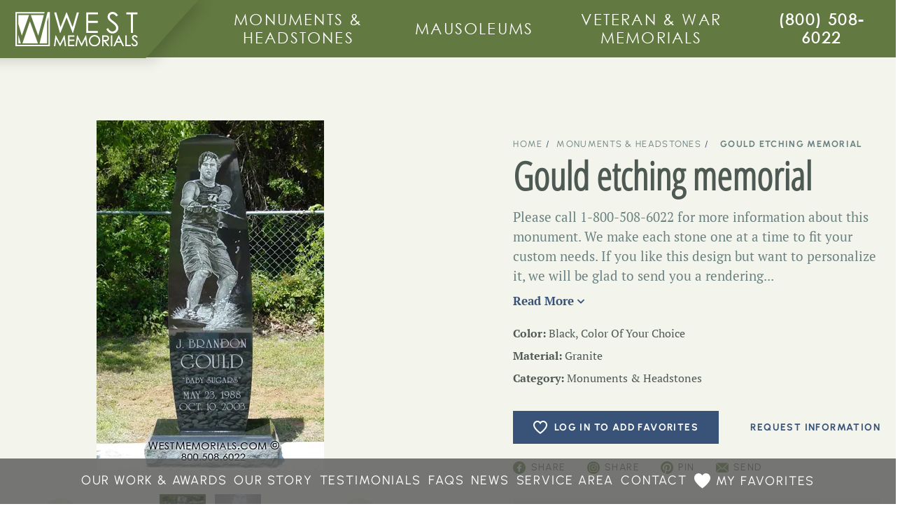

--- FILE ---
content_type: text/html; charset=UTF-8
request_url: https://www.westmemorials.com/product/gould-etching-memorial/
body_size: 27325
content:
<!DOCTYPE html>
<html lang="en-US">

<head>
<script src="https://code.jquery.com/jquery-3.6.4.min.js" integrity="sha256-oP6HI9z1XaZNBrJURtCoUT5SUnxFr8s3BzRl+cbzUq8=" crossorigin="anonymous"></script>
    <meta charset="UTF-8" />
    <meta http-equiv="X-UA-Compatible" content="IE=edge" />
    <meta name="viewport" content="width=device-width, initial-scale=1" />
    <link rel="icon" href="https://www.westmemorials.com/wp-content/themes/westmemorials/assets/img/favicon.ico">
    
    <link rel="preconnect" href="https://fonts.gstatic.com" crossorigin>
    
    
    
    <meta name='robots' content='index, follow, max-image-preview:large, max-snippet:-1, max-video-preview:-1' />
<link rel="preload" as="script" href="https://www.westmemorials.com/wp-content/themes/westmemorials/assets/js/global.js?ver=1683039965" />
	<!-- This site is optimized with the Yoast SEO plugin v26.8 - https://yoast.com/product/yoast-seo-wordpress/ -->
	<title>Gould etching memorial | West Memorials</title>
<style id="wpr-usedcss">@font-face{font-display:swap;font-family:CenturyGothicRegular;src:url('https://www.westmemorials.com/wp-content/themes/westmemorials/assets/fonts/gothic.eot');src:url('https://www.westmemorials.com/wp-content/themes/westmemorials/assets/fonts/gothic.eot') format('embedded-opentype'),url('https://www.westmemorials.com/wp-content/themes/westmemorials/assets/fonts/gothic.woff') format('woff'),url('https://www.westmemorials.com/wp-content/themes/westmemorials/assets/fonts/gothic.ttf') format('truetype'),url('https://www.westmemorials.com/wp-content/themes/westmemorials/assets/fonts/gothic.svg#CenturyGothicRegular') format('svg')}@font-face{font-family:icomoon;src:url('https://www.westmemorials.com/wp-content/themes/westmemorials/assets/fonts/icomoon/icomoon.eot?w6w0x0');src:url('https://www.westmemorials.com/wp-content/themes/westmemorials/assets/fonts/icomoon/icomoon.eot?w6w0x0#iefix') format('embedded-opentype'),url('https://www.westmemorials.com/wp-content/themes/westmemorials/assets/fonts/icomoon/icomoon.ttf?w6w0x0') format('truetype'),url('https://www.westmemorials.com/wp-content/themes/westmemorials/assets/fonts/icomoon/icomoon.woff?w6w0x0') format('woff'),url('https://www.westmemorials.com/wp-content/themes/westmemorials/assets/fonts/icomoon/icomoon.svg?w6w0x0#icomoon') format('svg');font-weight:400;font-style:normal;font-display:swap}[class*=" icon-"],[class^=icon-]{font-family:icomoon!important;speak:never;font-style:normal;font-weight:400;font-variant:normal;text-transform:none;line-height:1;-webkit-font-smoothing:antialiased;-moz-osx-font-smoothing:grayscale}.icon-empty-heart:before{content:"\e933"}.icon-arrow-down:before{content:"\e901"}.icon-chevron-down:before{content:"\e90b"}.icon-chevron-left:before{content:"\e90c"}.icon-chevron-up:before{content:"\e90e"}.icon-facebook:before{content:"\e915"}.icon-favorite:before{content:"\e916"}.icon-instagram:before{content:"\e919"}.icon-linkedin:before{content:"\e91a"}.icon-mail:before{content:"\e91c"}.icon-phone:before{content:"\e920"}.icon-pin:before{content:"\e921"}.icon-pinterest:before{content:"\e922"}@font-face{font-family:'PT Serif';font-style:normal;font-weight:400;font-display:swap;src:url(https://fonts.gstatic.com/s/ptserif/v18/EJRVQgYoZZY2vCFuvAFWzr8.woff2) format('woff2');unicode-range:U+0000-00FF,U+0131,U+0152-0153,U+02BB-02BC,U+02C6,U+02DA,U+02DC,U+0304,U+0308,U+0329,U+2000-206F,U+20AC,U+2122,U+2191,U+2193,U+2212,U+2215,U+FEFF,U+FFFD}@font-face{font-family:'PT Serif';font-style:normal;font-weight:700;font-display:swap;src:url(https://fonts.gstatic.com/s/ptserif/v18/EJRSQgYoZZY2vCFuvAnt66qSVys.woff2) format('woff2');unicode-range:U+0000-00FF,U+0131,U+0152-0153,U+02BB-02BC,U+02C6,U+02DA,U+02DC,U+0304,U+0308,U+0329,U+2000-206F,U+20AC,U+2122,U+2191,U+2193,U+2212,U+2215,U+FEFF,U+FFFD}@font-face{font-family:Urbanist;font-style:normal;font-weight:400;font-display:swap;src:url(https://fonts.gstatic.com/s/urbanist/v15/L0x-DF02iFML4hGCyMqlbS0.woff2) format('woff2');unicode-range:U+0000-00FF,U+0131,U+0152-0153,U+02BB-02BC,U+02C6,U+02DA,U+02DC,U+0304,U+0308,U+0329,U+2000-206F,U+20AC,U+2122,U+2191,U+2193,U+2212,U+2215,U+FEFF,U+FFFD}@font-face{font-family:Urbanist;font-style:normal;font-weight:700;font-display:swap;src:url(https://fonts.gstatic.com/s/urbanist/v15/L0x-DF02iFML4hGCyMqlbS0.woff2) format('woff2');unicode-range:U+0000-00FF,U+0131,U+0152-0153,U+02BB-02BC,U+02C6,U+02DA,U+02DC,U+0304,U+0308,U+0329,U+2000-206F,U+20AC,U+2122,U+2191,U+2193,U+2212,U+2215,U+FEFF,U+FFFD}@font-face{font-display:swap;font-family:'Open Sans Condensed';font-style:normal;font-weight:300;src:url(https://fonts.gstatic.com/s/opensanscondensed/v23/z7NFdQDnbTkabZAIOl9il_O6KJj73e7Ff1GhDuXMRw.woff2) format('woff2');unicode-range:U+0000-00FF,U+0131,U+0152-0153,U+02BB-02BC,U+02C6,U+02DA,U+02DC,U+0304,U+0308,U+0329,U+2000-206F,U+20AC,U+2122,U+2191,U+2193,U+2212,U+2215,U+FEFF,U+FFFD}img:is([sizes=auto i],[sizes^="auto," i]){contain-intrinsic-size:3000px 1500px}html{font-family:sans-serif;-ms-text-size-adjust:100%;-webkit-text-size-adjust:100%}body{margin:0}footer,header,nav,section{display:block}canvas,progress,video{display:inline-block;vertical-align:baseline}[hidden],template{display:none}a{background-color:transparent}a:active,a:hover{outline:0}b{font-weight:700}img{border:0}svg:not(:root){overflow:hidden}button,input,optgroup,select,textarea{color:inherit;font:inherit;margin:0}button{overflow:visible}button,select{text-transform:none}button,html input[type=button],input[type=reset],input[type=submit]{-webkit-appearance:button;cursor:pointer}button[disabled],html input[disabled]{cursor:default}button::-moz-focus-inner,input::-moz-focus-inner{border:0;padding:0}input{line-height:normal}input[type=checkbox],input[type=radio]{box-sizing:border-box;padding:0}input[type=number]::-webkit-inner-spin-button,input[type=number]::-webkit-outer-spin-button{height:auto}input[type=search]{-webkit-appearance:textfield}input[type=search]::-webkit-search-cancel-button,input[type=search]::-webkit-search-decoration{-webkit-appearance:none}fieldset{border:1px solid silver;margin:0 2px;padding:.35em .625em .75em}legend{border:0;padding:0}textarea{overflow:auto}optgroup{font-weight:700}table{border-collapse:collapse;border-spacing:0}*{box-sizing:border-box;-webkit-font-smoothing:antialiased}html{overflow-x:hidden;scroll-behavior:smooth}body{display:flex;flex-direction:column;min-height:100vh;font-family:var(--serif);line-height:1.47em;color:var(--charcoal);font-size:17px}img{max-width:100%;height:auto}img{image-rendering:pixelated;image-rendering:optimizequality;image-rendering:-webkit-optimize-contrast}h2{font-family:var(--sans-serif);text-transform:uppercase;font-weight:400;line-height:1.2;margin:0 0 24px}h2{font-size:26px;text-transform:none;color:var(--blue)}@media (min-width:768px){h2{font-size:34px}}@media (min-width:1025px){h2{font-size:48px}}a{word-break:break-word;color:var(--blue);text-decoration:underline;font-weight:700;transition:all .3s ease}p{letter-spacing:-.25px;font-size:18px;color:var(--charcoal)}.container,.container-fluid{margin-right:auto;margin-left:auto;padding-left:22px;padding-right:22px}.container{max-width:1404px}@media (min-width:768px){.container,.container-fluid{padding-left:52px;padding-right:52px}}@media (min-width:1200px){.container,.container-fluid{padding-left:22px;padding-right:22px}}.row{margin-left:-16px;margin-right:-16px}[class*=col-]{position:relative;min-height:1px;padding-left:16px;padding-right:16px}@media (min-width:768px){[class*=col-sm-]{float:left}.col-sm-4{width:33.33333333%}.col-sm-offset-0{margin-left:0}}@media (min-width:1025px){[class*=col-md-]{float:left}.col-md-12{width:100%}.col-md-3{width:25%}.col-md-2{width:16.66666667%}.col-md-offset-2{margin-left:16.66666667%}.col-md-offset-0{margin-left:0}}.clearfix:after,.clearfix:before,.container-fluid:after,.container-fluid:before,.container:after,.container:before,.row:after,.row:before{content:" ";display:table}.clearfix:after,.container-fluid:after,.container:after,.row:after{clear:both}.btn{background:#707272;border:1px solid #1e1e1e;font-family:var(--sans-serif);font-weight:700;font-size:17px;letter-spacing:.1em;line-height:17px;text-align:center;color:#fff;padding:15px 20px;text-transform:uppercase;border:none;transition:all .3s ease;text-decoration:none;display:inline-block}.btn--green{background:#65813c}button{font-family:var(--sans-serif)}@media (hover:hover){a:hover{color:var(--green);transition:all .3s ease;text-decoration:none}.btn:hover{background:var(--blue);transition:all .3s ease;color:#fff}.btn--green:hover{background:#485830}.footer-contact .footer-social a:hover svg{fill:var(--green)!important}}.btn+.btn{margin-top:25px}@media (min-width:600px){.btn+.btn{margin-top:0;margin-left:5px}}[type=number],[type=search],[type=text],[type=url]{width:100%;border:1px solid #d8d8d8;height:48px;color:#505050;font-size:16px;background-color:#fff;padding:0 20px}[type=submit]{background-color:#395378;line-height:47px;color:#fff;font-size:14px;font-weight:700;text-align:center;font-family:Urbanist,sans-serif;text-align:center;width:100%;text-transform:uppercase;letter-spacing:.2em;border:none;display:inline-block;transition:all ease-in-out .3s}[type=submit]:hover{background-color:#65813c}button[disabled]{opacity:.7}[type=number]:focus,[type=search]:focus,[type=text]:focus,[type=url]:focus{outline:0;border-bottom:4px solid #65813c}[type=number]:not(:placeholder-shown),[type=search]:not(:placeholder-shown),[type=text]:not(:placeholder-shown),[type=url]:not(:placeholder-shown),textarea:not(:placeholder-shown){border-bottom:4px solid #65813c}[type=number]::placeholder,[type=search]::placeholder,[type=text]::placeholder,[type=url]::placeholder,textarea::placeholder{color:#b5c0c0}textarea{width:100%;border:1px solid #d8d8d8;height:150px;color:#505050;font-size:16px;resize:none;padding:11px 18px;background-color:#fff}textarea:focus{outline:0;border-bottom:4px solid #65813c}[type=button]::-moz-focus-inner,[type=reset]::-moz-focus-inner,[type=submit]::-moz-focus-inner,button::-moz-focus-inner{border:none;padding:0}@media (min-width:768px){textarea{font-size:17px;height:200px}[type=number],[type=search],[type=text],[type=url]{font-size:17px}}@media(min-width:1200px){textarea{font-size:19px;height:259px}[type=number],[type=search],[type=text],[type=url]{font-size:19px}}.bg-img__wrapper{position:relative}.bg-img{position:absolute;width:100%;height:100%;top:0;left:0;-o-object-fit:cover;object-fit:cover;-o-object-position:center center;object-position:center center;z-index:-1}.ribbon-style{background:var(--blue);padding-top:12px;padding-bottom:12px;margin-left:-9px;width:calc(100% + 18px);position:relative;text-align:center}.ribbon-style__text{display:block;color:#fff;border-top:1px solid #fff;border-bottom:1px solid #fff;font-family:var(--century);font-weight:500;font-size:22px;line-height:1.18em;width:100%;letter-spacing:.07em}.ribbon-style__angle{position:absolute;top:-23px}.ribbon-style__angle path{fill:var(--blue-step-darker)}.ribbon-style__angle--left{left:0}.ribbon-style__angle--right{right:0}:root{--section-margins:60px;box-sizing:border-box;-webkit-font-smoothing:antialiased;--black:#000;--green:#65813C;--medium-green:#637942;--dark-green:#485830;--dark-greenish:#4F5954;--dark-cyan:#132D32;--charcoal:#6b8282;--dark-charcoal:#505556;--white:#fff;--light:#F3F5ED;--text-shadow:1px 1px rgba(6, 6, 6, .29);--font-green:#555554;--light-green:#E5E9DA;--light-gray:#DCDEDD;--light-grayish:#DCE3DD;--pale-green:#a3b28a;--light-pale-green:#E8EDE6;--blue:#395378;--light-blue:#587C9B;--blue-step-darker:#23334a;--yellow:#FC0;--sans-serif:'Urbanist',sans-serif;--serif:'PT Serif',serif;--open-san-condensed:'Open Sans Condensed',serif;--century:'CenturyGothicRegular',sans-serif;--westmemorials-icon:'icomoon'!important;--drop-shadow:0 0 20px rgba(0, 0, 0, .43)}.page-header{background-color:var(--medium-green);display:none}.page-header--mobile{background-color:var(--medium-green);width:100%;padding-top:10px;padding-bottom:10px;position:sticky;top:0;z-index:999}.page-header--mobile .page-header__wrapper{display:flex;justify-content:space-between;align-content:center;align-items:center}@media (min-width:1200px){.btn+.btn{margin-top:0;margin-left:22px}.page-header{display:block}.page-header--mobile{display:none}.page-header.fixed-header{position:sticky;top:0;z-index:100}}.page-header.fixed-header.js-fixed{top:0}.fixed-header .page-header__triangle{height:83.92px;width:auto;position:absolute;left:-3.5%;top:-28px}.fixed-header .nav-primary a{font-size:22px;line-height:1.2em;padding-top:15px;padding-bottom:15px}.fixed-header .nav-primary{display:flex;justify-content:flex-end}.fixed-header .nav-primary ul{gap:18px}.fixed-header .page-header__logo{position:absolute;top:17px}.page-header--desktop{display:none!important}@media (min-width:1200px){.fixed-header .page-header__triangle{left:-27%}.page-header--desktop{display:block!important}}@media (min-width:1320px){.fixed-header .page-header__triangle{left:-330px}}@media (min-width:1475px){.fixed-header .page-header__triangle{left:-270px}}@media (min-width:1600px){.fixed-header .page-header__triangle{left:-11%}}@media (min-width:1750px){.fixed-header .page-header__triangle{left:-3.5%}}@media (min-width:1925px){.fixed-header .page-header__triangle{left:0}}.nav-primary{display:flex;justify-content:flex-end}.page-header__triangle{width:32.5%;position:absolute;left:-3%;top:-27px}@media (min-width:1200px){.page-header__triangle{left:-8%}}@media (min-width:1320px){.page-header__triangle{left:-6%}}@media (min-width:1600px){.page-header__triangle{left:-3%}}@media (min-width:1750px){.page-header__triangle{left:-20px}}.page-header__triangle svg{width:100%;height:auto}.page-header__logo{position:absolute;top:23px}.nav-primary ul{list-style:none;padding:0;margin:0;display:flex;align-items:stretch;gap:35px;max-width:80%}.nav-primary li{cursor:pointer;position:relative;text-align:center;display:flex;align-items:center;transition:all .3s ease}.nav-primary li:after,.nav-primary li:before{display:none}.nav-primary a{display:block;text-decoration:none;text-transform:uppercase;font-family:var(--century);font-weight:500;font-size:18px;letter-spacing:.1em;line-height:1.26em;color:#fff;word-break:normal}.nav-primary .menu-item--phone a{font-weight:700}.nav-primary>ul>li a{padding-top:30px;padding-bottom:30px;padding-left:10px;padding-right:10px}.nav-primary>ul>li:hover{background:var(--dark-green);transition:all .3s ease}.nav-primary>ul>li:hover a{opacity:1}@media (min-width:1320px){.nav-primary ul{gap:18px}.nav-primary a{font-size:23px}.nav-primary>ul>li:last-child a{width:245px}}.nav-primary>.menu>li{display:inline-block}.nav-primary .sub-menu{display:none;position:absolute;top:100%;left:0;max-width:250px}.nav-primary li:hover>.sub-menu{display:block}.nav-primary .sub-menu li{display:block}.nav-primary .sub-menu .sub-menu{top:0;left:100%}@media only screen and (max-width:1024px){.ubermenu-sub-indicator{position:absolute;right:0;top:0;padding:20px;z-index:900}.ubermenu-responsive-toggle{float:right}}.ubermenu-responsive-toggle i{display:block;font-size:30px;margin:0!important}.desktop-menu .ubermenu-responsive-toggle{display:none;z-index:2000;position:relative}@media only screen and (min-width:768px){.page-header{z-index:0;position:relative}.desktop-menu{display:inline-block}.desktop-menu .ubermenu-responsive-toggle{display:block}}@media only screen and (min-width:1025px){.desktop-menu .ubermenu-responsive-toggle{display:none}}body:after{content:'';position:fixed;top:0;left:0;display:none;width:100%;height:100%;background-color:rgba(0,0,0,.25);z-index:-1000}body.menu-is-active:after{z-index:1000;display:block}.fx-responsive-menu-trigger-button{width:30px;height:23px;background:0 0!important;position:relative;cursor:pointer;padding:0!important;border:none;-moz-appearance:none;-webkit-appearance:none;outline:0}.fx-responsive-menu-trigger-button .lines,.fx-responsive-menu-trigger-button .lines:after,.fx-responsive-menu-trigger-button .lines:before{display:block;position:absolute;background-color:var(--white);height:3px;border-radius:3px}.fx-responsive-menu-trigger-button .lines:after,.fx-responsive-menu-trigger-button .lines:before{content:'';width:30px}.fx-responsive-menu-trigger-button .lines:before{top:17px;transition:top .12s .3s cubic-bezier(.33333,.66667,.66667,1),transform .15s cubic-bezier(.55,.055,.675,.19)}.fx-responsive-menu-trigger-button.active .lines:before,.fx-responsive-menu-trigger-button:hover .lines:before{top:7px;transition:top .12s .18s cubic-bezier(.33333,0,.66667,.33333),transform .15s .32s cubic-bezier(.215,.61,.355,1);transform:translate3d(0,2px,0) rotate(45deg)}.fx-responsive-menu-trigger-button .lines:after{top:9px;transition:top .3s .3s cubic-bezier(.33333,.66667,.66667,1),transform .15s cubic-bezier(.55,.055,.675,.19)}.fx-responsive-menu-trigger-button.active .lines:after,.fx-responsive-menu-trigger-button:hover .lines:after{top:7px;transition:top .3s cubic-bezier(.33333,0,.66667,.33333),transform .15s .32s cubic-bezier(.215,.61,.355,1);transform:translate3d(0,2px,0) rotate(-45deg)}.fx-responsive-menu-trigger-button .lines{width:30px;top:1px;transition:background-color 0s .15s linear}.fx-responsive-menu-trigger-button.active .lines,.fx-responsive-menu-trigger-button:hover .lines{transition-delay:0.32s;background-color:transparent}.fx-responsive-menu-mask{position:fixed;top:0;left:0;width:100%;height:100%;background:rgba(0,0,0,.6);opacity:0;z-index:0;pointer-events:none;-webkit-transition:opacity .5s linear;-moz-transition:opacity .5s linear;transition:opacity .5s linear}.fx-responsive-menu-open .fx-responsive-menu-mask{z-index:1000;opacity:1;pointer-events:auto;cursor:pointer}.fx-responsive-menu{width:370px;max-width:100%;height:100%;position:fixed;transition:transform .5s;top:0;right:0;background:var(--white);color:#333;transform:translateX(100%);-ms-transform:translateX(100%);-webkit-transform:translateX(100%);-moz-transform:translateX(100%);overflow:hidden}.fx-responsive-menu-wrapper{max-height:100%;overflow-y:auto;color:var(--white)}.fx-responsive-menu__logo{line-height:0}.fx-responsive-menu-body{padding:15px}.fx-responsive-menu ul{list-style:none;padding:0;margin:0}.fx-responsive-menu .menu>li.menu-item{position:relative;border-bottom:1px solid #eee}.fx-responsive-menu .menu-item a{display:block;padding:13px 50px 13px 0;line-height:1;font-size:16px;text-decoration:none;color:#202020;font-weight:500;font-family:var(--century)}.fx-responsive-menu .menu>li.menu-item span.sub-menu-trigger{position:absolute;height:40px;width:50px;top:0;right:0;display:flex;align-items:center;justify-content:center;cursor:pointer;color:#627941;font-size:14px}.fx-responsive-menu .menu>li.menu-item span.sub-menu-trigger i{transition:transform .3s ease}.fx-responsive-menu .menu>li.menu-item span.sub-menu-trigger.active i{transform:rotate(180deg)}.fx-responsive-menu .menu>li.menu-item ul.sub-menu{overflow:hidden;position:relative;display:none;padding-left:15px}.fx-responsive-menu .menu-item a{display:block;padding:13px 50px 13px 15px;line-height:1;font-size:16px;text-decoration:none;color:#202020;font-weight:400}.fx-responsive-menu-open .fx-responsive-menu{transform:translateX(0);-ms-transform:translateX(0);-webkit-transform:translateX(0);-moz-transform:translateX(0);z-index:99999}@media (min-width:1200px){.fx-responsive-menu,.fx-responsive-menu-mask{display:none!important}}img.emoji{display:inline!important;border:none!important;box-shadow:none!important;height:1em!important;width:1em!important;margin:0 .07em!important;vertical-align:-.1em!important;background:0 0!important;padding:0!important}:where(.wp-block-button__link){border-radius:9999px;box-shadow:none;padding:calc(.667em + 2px) calc(1.333em + 2px);text-decoration:none}:root :where(.wp-block-button .wp-block-button__link.is-style-outline),:root :where(.wp-block-button.is-style-outline>.wp-block-button__link){border:2px solid;padding:.667em 1.333em}:root :where(.wp-block-button .wp-block-button__link.is-style-outline:not(.has-text-color)),:root :where(.wp-block-button.is-style-outline>.wp-block-button__link:not(.has-text-color)){color:currentColor}:root :where(.wp-block-button .wp-block-button__link.is-style-outline:not(.has-background)),:root :where(.wp-block-button.is-style-outline>.wp-block-button__link:not(.has-background)){background-color:initial;background-image:none}:where(.wp-block-calendar table:not(.has-background) th){background:#ddd}:where(.wp-block-columns){margin-bottom:1.75em}:where(.wp-block-columns.has-background){padding:1.25em 2.375em}:where(.wp-block-post-comments input[type=submit]){border:none}.wp-block-cover{align-items:center;background-position:50%;box-sizing:border-box;display:flex;justify-content:center;min-height:430px;overflow:hidden;overflow:clip;padding:1em;position:relative}.wp-block-cover.has-parallax{background-attachment:fixed;background-repeat:no-repeat;background-size:cover}@supports (-webkit-touch-callout:inherit){.wp-block-cover.has-parallax{background-attachment:scroll}}@media (prefers-reduced-motion:reduce){.wp-block-cover.has-parallax{background-attachment:scroll}}:where(.wp-block-cover-image:not(.has-text-color)),:where(.wp-block-cover:not(.has-text-color)){color:#fff}:where(.wp-block-cover-image.is-light:not(.has-text-color)),:where(.wp-block-cover.is-light:not(.has-text-color)){color:#000}:root :where(.wp-block-cover h1:not(.has-text-color)),:root :where(.wp-block-cover h2:not(.has-text-color)),:root :where(.wp-block-cover h3:not(.has-text-color)),:root :where(.wp-block-cover h4:not(.has-text-color)),:root :where(.wp-block-cover h5:not(.has-text-color)),:root :where(.wp-block-cover h6:not(.has-text-color)),:root :where(.wp-block-cover p:not(.has-text-color)){color:inherit}:where(.wp-block-file){margin-bottom:1.5em}:where(.wp-block-file__button){border-radius:2em;display:inline-block;padding:.5em 1em}:where(.wp-block-file__button):is(a):active,:where(.wp-block-file__button):is(a):focus,:where(.wp-block-file__button):is(a):hover,:where(.wp-block-file__button):is(a):visited{box-shadow:none;color:#fff;opacity:.85;text-decoration:none}:where(.wp-block-group.wp-block-group-is-layout-constrained){position:relative}:root :where(.wp-block-image.is-style-rounded img,.wp-block-image .is-style-rounded img){border-radius:9999px}:where(.wp-block-latest-comments:not([style*=line-height] .wp-block-latest-comments__comment)){line-height:1.1}:where(.wp-block-latest-comments:not([style*=line-height] .wp-block-latest-comments__comment-excerpt p)){line-height:1.8}:root :where(.wp-block-latest-posts.is-grid){padding:0}:root :where(.wp-block-latest-posts.wp-block-latest-posts__list){padding-left:0}ul{box-sizing:border-box}:root :where(.wp-block-list.has-background){padding:1.25em 2.375em}:where(.wp-block-navigation.has-background .wp-block-navigation-item a:not(.wp-element-button)),:where(.wp-block-navigation.has-background .wp-block-navigation-submenu a:not(.wp-element-button)){padding:.5em 1em}:where(.wp-block-navigation .wp-block-navigation__submenu-container .wp-block-navigation-item a:not(.wp-element-button)),:where(.wp-block-navigation .wp-block-navigation__submenu-container .wp-block-navigation-submenu a:not(.wp-element-button)),:where(.wp-block-navigation .wp-block-navigation__submenu-container .wp-block-navigation-submenu button.wp-block-navigation-item__content),:where(.wp-block-navigation .wp-block-navigation__submenu-container .wp-block-pages-list__item button.wp-block-navigation-item__content){padding:.5em 1em}:root :where(p.has-background){padding:1.25em 2.375em}:where(p.has-text-color:not(.has-link-color)) a{color:inherit}:where(.wp-block-post-comments-form) input:not([type=submit]),:where(.wp-block-post-comments-form) textarea{border:1px solid #949494;font-family:inherit;font-size:1em}:where(.wp-block-post-comments-form) input:where(:not([type=submit]):not([type=checkbox])),:where(.wp-block-post-comments-form) textarea{padding:calc(.667em + 2px)}:where(.wp-block-post-excerpt){box-sizing:border-box;margin-bottom:var(--wp--style--block-gap);margin-top:var(--wp--style--block-gap)}:where(.wp-block-preformatted.has-background){padding:1.25em 2.375em}:where(.wp-block-search__button){border:1px solid #ccc;padding:6px 10px}:where(.wp-block-search__input){font-family:inherit;font-size:inherit;font-style:inherit;font-weight:inherit;letter-spacing:inherit;line-height:inherit;text-transform:inherit}:where(.wp-block-search__button-inside .wp-block-search__inside-wrapper){border:1px solid #949494;box-sizing:border-box;padding:4px}:where(.wp-block-search__button-inside .wp-block-search__inside-wrapper) .wp-block-search__input{border:none;border-radius:0;padding:0 4px}:where(.wp-block-search__button-inside .wp-block-search__inside-wrapper) .wp-block-search__input:focus{outline:0}:where(.wp-block-search__button-inside .wp-block-search__inside-wrapper) :where(.wp-block-search__button){padding:4px 8px}:root :where(.wp-block-separator.is-style-dots){height:auto;line-height:1;text-align:center}:root :where(.wp-block-separator.is-style-dots):before{color:currentColor;content:"···";font-family:serif;font-size:1.5em;letter-spacing:2em;padding-left:2em}:root :where(.wp-block-site-logo.is-style-rounded){border-radius:9999px}:where(.wp-block-social-links:not(.is-style-logos-only)) .wp-social-link{background-color:#f0f0f0;color:#444}:where(.wp-block-social-links:not(.is-style-logos-only)) .wp-social-link-amazon{background-color:#f90;color:#fff}:where(.wp-block-social-links:not(.is-style-logos-only)) .wp-social-link-bandcamp{background-color:#1ea0c3;color:#fff}:where(.wp-block-social-links:not(.is-style-logos-only)) .wp-social-link-behance{background-color:#0757fe;color:#fff}:where(.wp-block-social-links:not(.is-style-logos-only)) .wp-social-link-bluesky{background-color:#0a7aff;color:#fff}:where(.wp-block-social-links:not(.is-style-logos-only)) .wp-social-link-codepen{background-color:#1e1f26;color:#fff}:where(.wp-block-social-links:not(.is-style-logos-only)) .wp-social-link-deviantart{background-color:#02e49b;color:#fff}:where(.wp-block-social-links:not(.is-style-logos-only)) .wp-social-link-dribbble{background-color:#e94c89;color:#fff}:where(.wp-block-social-links:not(.is-style-logos-only)) .wp-social-link-dropbox{background-color:#4280ff;color:#fff}:where(.wp-block-social-links:not(.is-style-logos-only)) .wp-social-link-etsy{background-color:#f45800;color:#fff}:where(.wp-block-social-links:not(.is-style-logos-only)) .wp-social-link-facebook{background-color:#0866ff;color:#fff}:where(.wp-block-social-links:not(.is-style-logos-only)) .wp-social-link-fivehundredpx{background-color:#000;color:#fff}:where(.wp-block-social-links:not(.is-style-logos-only)) .wp-social-link-flickr{background-color:#0461dd;color:#fff}:where(.wp-block-social-links:not(.is-style-logos-only)) .wp-social-link-foursquare{background-color:#e65678;color:#fff}:where(.wp-block-social-links:not(.is-style-logos-only)) .wp-social-link-github{background-color:#24292d;color:#fff}:where(.wp-block-social-links:not(.is-style-logos-only)) .wp-social-link-goodreads{background-color:#eceadd;color:#382110}:where(.wp-block-social-links:not(.is-style-logos-only)) .wp-social-link-google{background-color:#ea4434;color:#fff}:where(.wp-block-social-links:not(.is-style-logos-only)) .wp-social-link-gravatar{background-color:#1d4fc4;color:#fff}:where(.wp-block-social-links:not(.is-style-logos-only)) .wp-social-link-instagram{background-color:#f00075;color:#fff}:where(.wp-block-social-links:not(.is-style-logos-only)) .wp-social-link-lastfm{background-color:#e21b24;color:#fff}:where(.wp-block-social-links:not(.is-style-logos-only)) .wp-social-link-linkedin{background-color:#0d66c2;color:#fff}:where(.wp-block-social-links:not(.is-style-logos-only)) .wp-social-link-mastodon{background-color:#3288d4;color:#fff}:where(.wp-block-social-links:not(.is-style-logos-only)) .wp-social-link-medium{background-color:#000;color:#fff}:where(.wp-block-social-links:not(.is-style-logos-only)) .wp-social-link-meetup{background-color:#f6405f;color:#fff}:where(.wp-block-social-links:not(.is-style-logos-only)) .wp-social-link-patreon{background-color:#000;color:#fff}:where(.wp-block-social-links:not(.is-style-logos-only)) .wp-social-link-pinterest{background-color:#e60122;color:#fff}:where(.wp-block-social-links:not(.is-style-logos-only)) .wp-social-link-pocket{background-color:#ef4155;color:#fff}:where(.wp-block-social-links:not(.is-style-logos-only)) .wp-social-link-reddit{background-color:#ff4500;color:#fff}:where(.wp-block-social-links:not(.is-style-logos-only)) .wp-social-link-skype{background-color:#0478d7;color:#fff}:where(.wp-block-social-links:not(.is-style-logos-only)) .wp-social-link-snapchat{background-color:#fefc00;color:#fff;stroke:#000}:where(.wp-block-social-links:not(.is-style-logos-only)) .wp-social-link-soundcloud{background-color:#ff5600;color:#fff}:where(.wp-block-social-links:not(.is-style-logos-only)) .wp-social-link-spotify{background-color:#1bd760;color:#fff}:where(.wp-block-social-links:not(.is-style-logos-only)) .wp-social-link-telegram{background-color:#2aabee;color:#fff}:where(.wp-block-social-links:not(.is-style-logos-only)) .wp-social-link-threads{background-color:#000;color:#fff}:where(.wp-block-social-links:not(.is-style-logos-only)) .wp-social-link-tiktok{background-color:#000;color:#fff}:where(.wp-block-social-links:not(.is-style-logos-only)) .wp-social-link-tumblr{background-color:#011835;color:#fff}:where(.wp-block-social-links:not(.is-style-logos-only)) .wp-social-link-twitch{background-color:#6440a4;color:#fff}:where(.wp-block-social-links:not(.is-style-logos-only)) .wp-social-link-twitter{background-color:#1da1f2;color:#fff}:where(.wp-block-social-links:not(.is-style-logos-only)) .wp-social-link-vimeo{background-color:#1eb7ea;color:#fff}:where(.wp-block-social-links:not(.is-style-logos-only)) .wp-social-link-vk{background-color:#4680c2;color:#fff}:where(.wp-block-social-links:not(.is-style-logos-only)) .wp-social-link-wordpress{background-color:#3499cd;color:#fff}:where(.wp-block-social-links:not(.is-style-logos-only)) .wp-social-link-whatsapp{background-color:#25d366;color:#fff}:where(.wp-block-social-links:not(.is-style-logos-only)) .wp-social-link-x{background-color:#000;color:#fff}:where(.wp-block-social-links:not(.is-style-logos-only)) .wp-social-link-yelp{background-color:#d32422;color:#fff}:where(.wp-block-social-links:not(.is-style-logos-only)) .wp-social-link-youtube{background-color:red;color:#fff}:where(.wp-block-social-links.is-style-logos-only) .wp-social-link{background:0 0}:where(.wp-block-social-links.is-style-logos-only) .wp-social-link svg{height:1.25em;width:1.25em}:where(.wp-block-social-links.is-style-logos-only) .wp-social-link-amazon{color:#f90}:where(.wp-block-social-links.is-style-logos-only) .wp-social-link-bandcamp{color:#1ea0c3}:where(.wp-block-social-links.is-style-logos-only) .wp-social-link-behance{color:#0757fe}:where(.wp-block-social-links.is-style-logos-only) .wp-social-link-bluesky{color:#0a7aff}:where(.wp-block-social-links.is-style-logos-only) .wp-social-link-codepen{color:#1e1f26}:where(.wp-block-social-links.is-style-logos-only) .wp-social-link-deviantart{color:#02e49b}:where(.wp-block-social-links.is-style-logos-only) .wp-social-link-dribbble{color:#e94c89}:where(.wp-block-social-links.is-style-logos-only) .wp-social-link-dropbox{color:#4280ff}:where(.wp-block-social-links.is-style-logos-only) .wp-social-link-etsy{color:#f45800}:where(.wp-block-social-links.is-style-logos-only) .wp-social-link-facebook{color:#0866ff}:where(.wp-block-social-links.is-style-logos-only) .wp-social-link-fivehundredpx{color:#000}:where(.wp-block-social-links.is-style-logos-only) .wp-social-link-flickr{color:#0461dd}:where(.wp-block-social-links.is-style-logos-only) .wp-social-link-foursquare{color:#e65678}:where(.wp-block-social-links.is-style-logos-only) .wp-social-link-github{color:#24292d}:where(.wp-block-social-links.is-style-logos-only) .wp-social-link-goodreads{color:#382110}:where(.wp-block-social-links.is-style-logos-only) .wp-social-link-google{color:#ea4434}:where(.wp-block-social-links.is-style-logos-only) .wp-social-link-gravatar{color:#1d4fc4}:where(.wp-block-social-links.is-style-logos-only) .wp-social-link-instagram{color:#f00075}:where(.wp-block-social-links.is-style-logos-only) .wp-social-link-lastfm{color:#e21b24}:where(.wp-block-social-links.is-style-logos-only) .wp-social-link-linkedin{color:#0d66c2}:where(.wp-block-social-links.is-style-logos-only) .wp-social-link-mastodon{color:#3288d4}:where(.wp-block-social-links.is-style-logos-only) .wp-social-link-medium{color:#000}:where(.wp-block-social-links.is-style-logos-only) .wp-social-link-meetup{color:#f6405f}:where(.wp-block-social-links.is-style-logos-only) .wp-social-link-patreon{color:#000}:where(.wp-block-social-links.is-style-logos-only) .wp-social-link-pinterest{color:#e60122}:where(.wp-block-social-links.is-style-logos-only) .wp-social-link-pocket{color:#ef4155}:where(.wp-block-social-links.is-style-logos-only) .wp-social-link-reddit{color:#ff4500}:where(.wp-block-social-links.is-style-logos-only) .wp-social-link-skype{color:#0478d7}:where(.wp-block-social-links.is-style-logos-only) .wp-social-link-snapchat{color:#fff;stroke:#000}:where(.wp-block-social-links.is-style-logos-only) .wp-social-link-soundcloud{color:#ff5600}:where(.wp-block-social-links.is-style-logos-only) .wp-social-link-spotify{color:#1bd760}:where(.wp-block-social-links.is-style-logos-only) .wp-social-link-telegram{color:#2aabee}:where(.wp-block-social-links.is-style-logos-only) .wp-social-link-threads{color:#000}:where(.wp-block-social-links.is-style-logos-only) .wp-social-link-tiktok{color:#000}:where(.wp-block-social-links.is-style-logos-only) .wp-social-link-tumblr{color:#011835}:where(.wp-block-social-links.is-style-logos-only) .wp-social-link-twitch{color:#6440a4}:where(.wp-block-social-links.is-style-logos-only) .wp-social-link-twitter{color:#1da1f2}:where(.wp-block-social-links.is-style-logos-only) .wp-social-link-vimeo{color:#1eb7ea}:where(.wp-block-social-links.is-style-logos-only) .wp-social-link-vk{color:#4680c2}:where(.wp-block-social-links.is-style-logos-only) .wp-social-link-whatsapp{color:#25d366}:where(.wp-block-social-links.is-style-logos-only) .wp-social-link-wordpress{color:#3499cd}:where(.wp-block-social-links.is-style-logos-only) .wp-social-link-x{color:#000}:where(.wp-block-social-links.is-style-logos-only) .wp-social-link-yelp{color:#d32422}:where(.wp-block-social-links.is-style-logos-only) .wp-social-link-youtube{color:red}:root :where(.wp-block-social-links .wp-social-link a){padding:.25em}:root :where(.wp-block-social-links.is-style-logos-only .wp-social-link a){padding:0}:root :where(.wp-block-social-links.is-style-pill-shape .wp-social-link a){padding-left:.66667em;padding-right:.66667em}:root :where(.wp-block-tag-cloud.is-style-outline){display:flex;flex-wrap:wrap;gap:1ch}:root :where(.wp-block-tag-cloud.is-style-outline a){border:1px solid;font-size:unset!important;margin-right:0;padding:1ch 2ch;text-decoration:none!important}:root :where(.wp-block-table-of-contents){box-sizing:border-box}:where(.wp-block-term-description){box-sizing:border-box;margin-bottom:var(--wp--style--block-gap);margin-top:var(--wp--style--block-gap)}:where(pre.wp-block-verse){font-family:inherit}:root{--wp--preset--font-size--normal:16px;--wp--preset--font-size--huge:42px}html :where(.has-border-color){border-style:solid}html :where([style*=border-top-color]){border-top-style:solid}html :where([style*=border-right-color]){border-right-style:solid}html :where([style*=border-bottom-color]){border-bottom-style:solid}html :where([style*=border-left-color]){border-left-style:solid}html :where([style*=border-width]){border-style:solid}html :where([style*=border-top-width]){border-top-style:solid}html :where([style*=border-right-width]){border-right-style:solid}html :where([style*=border-bottom-width]){border-bottom-style:solid}html :where([style*=border-left-width]){border-left-style:solid}html :where(img[class*=wp-image-]){height:auto;max-width:100%}:where(figure){margin:0 0 1em}html :where(.is-position-sticky){--wp-admin--admin-bar--position-offset:var(--wp-admin--admin-bar--height, 0px)}@media screen and (max-width:600px){html :where(.is-position-sticky){--wp-admin--admin-bar--position-offset:0px}}:root{--wp--preset--aspect-ratio--square:1;--wp--preset--aspect-ratio--4-3:4/3;--wp--preset--aspect-ratio--3-4:3/4;--wp--preset--aspect-ratio--3-2:3/2;--wp--preset--aspect-ratio--2-3:2/3;--wp--preset--aspect-ratio--16-9:16/9;--wp--preset--aspect-ratio--9-16:9/16;--wp--preset--color--black:#000000;--wp--preset--color--cyan-bluish-gray:#abb8c3;--wp--preset--color--white:#ffffff;--wp--preset--color--pale-pink:#f78da7;--wp--preset--color--vivid-red:#cf2e2e;--wp--preset--color--luminous-vivid-orange:#ff6900;--wp--preset--color--luminous-vivid-amber:#fcb900;--wp--preset--color--light-green-cyan:#7bdcb5;--wp--preset--color--vivid-green-cyan:#00d084;--wp--preset--color--pale-cyan-blue:#8ed1fc;--wp--preset--color--vivid-cyan-blue:#0693e3;--wp--preset--color--vivid-purple:#9b51e0;--wp--preset--gradient--vivid-cyan-blue-to-vivid-purple:linear-gradient(135deg,rgba(6, 147, 227, 1) 0%,rgb(155, 81, 224) 100%);--wp--preset--gradient--light-green-cyan-to-vivid-green-cyan:linear-gradient(135deg,rgb(122, 220, 180) 0%,rgb(0, 208, 130) 100%);--wp--preset--gradient--luminous-vivid-amber-to-luminous-vivid-orange:linear-gradient(135deg,rgba(252, 185, 0, 1) 0%,rgba(255, 105, 0, 1) 100%);--wp--preset--gradient--luminous-vivid-orange-to-vivid-red:linear-gradient(135deg,rgba(255, 105, 0, 1) 0%,rgb(207, 46, 46) 100%);--wp--preset--gradient--very-light-gray-to-cyan-bluish-gray:linear-gradient(135deg,rgb(238, 238, 238) 0%,rgb(169, 184, 195) 100%);--wp--preset--gradient--cool-to-warm-spectrum:linear-gradient(135deg,rgb(74, 234, 220) 0%,rgb(151, 120, 209) 20%,rgb(207, 42, 186) 40%,rgb(238, 44, 130) 60%,rgb(251, 105, 98) 80%,rgb(254, 248, 76) 100%);--wp--preset--gradient--blush-light-purple:linear-gradient(135deg,rgb(255, 206, 236) 0%,rgb(152, 150, 240) 100%);--wp--preset--gradient--blush-bordeaux:linear-gradient(135deg,rgb(254, 205, 165) 0%,rgb(254, 45, 45) 50%,rgb(107, 0, 62) 100%);--wp--preset--gradient--luminous-dusk:linear-gradient(135deg,rgb(255, 203, 112) 0%,rgb(199, 81, 192) 50%,rgb(65, 88, 208) 100%);--wp--preset--gradient--pale-ocean:linear-gradient(135deg,rgb(255, 245, 203) 0%,rgb(182, 227, 212) 50%,rgb(51, 167, 181) 100%);--wp--preset--gradient--electric-grass:linear-gradient(135deg,rgb(202, 248, 128) 0%,rgb(113, 206, 126) 100%);--wp--preset--gradient--midnight:linear-gradient(135deg,rgb(2, 3, 129) 0%,rgb(40, 116, 252) 100%);--wp--preset--font-size--small:13px;--wp--preset--font-size--medium:20px;--wp--preset--font-size--large:36px;--wp--preset--font-size--x-large:42px;--wp--preset--spacing--20:0.44rem;--wp--preset--spacing--30:0.67rem;--wp--preset--spacing--40:1rem;--wp--preset--spacing--50:1.5rem;--wp--preset--spacing--60:2.25rem;--wp--preset--spacing--70:3.38rem;--wp--preset--spacing--80:5.06rem;--wp--preset--shadow--natural:6px 6px 9px rgba(0, 0, 0, .2);--wp--preset--shadow--deep:12px 12px 50px rgba(0, 0, 0, .4);--wp--preset--shadow--sharp:6px 6px 0px rgba(0, 0, 0, .2);--wp--preset--shadow--outlined:6px 6px 0px -3px rgba(255, 255, 255, 1),6px 6px rgba(0, 0, 0, 1);--wp--preset--shadow--crisp:6px 6px 0px rgba(0, 0, 0, 1)}:where(.is-layout-flex){gap:.5em}:where(.is-layout-grid){gap:.5em}:where(.wp-block-post-template.is-layout-flex){gap:1.25em}:where(.wp-block-post-template.is-layout-grid){gap:1.25em}:where(.wp-block-columns.is-layout-flex){gap:2em}:where(.wp-block-columns.is-layout-grid){gap:2em}:root :where(.wp-block-pullquote){font-size:1.5em;line-height:1.6}.page-footer{margin-top:auto;padding-top:30px;padding-bottom:0}.footer-contact,.footer-contact p{font-size:13px;line-height:1.5em;color:var(--dark-charcoal)}.footer-nav__upper{margin:0 auto}.fixed-footer ul,.fixed-footer ul li,.footer-contact ul,.footer-contact ul li,.footer-nav__bottom ul,.footer-nav__bottom ul li,.footer-nav__upper ul,.footer-nav__upper ul li{margin:0;padding:0;list-style:none}.footer-nav__bottom a,.footer-nav__bottom li,.footer-nav__upper a{font-family:var(--sans-serif);font-weight:400;font-size:12px;letter-spacing:.1em;line-height:1.06em;text-align:center;color:var(--dark-charcoal);text-transform:uppercase;text-decoration:none;display:inline-block}.footer-contact-list svg{max-width:11px}.footer-contact-list svg path{fill:var(--blue)}.footer-nav__bottom a:hover,.footer-nav__upper a:hover{font-weight:700;opacity:1}.footer-nav__upper ul li{margin-bottom:6px}.footer-nav__upper ul li a{line-height:1em}.footer-contact .footer-social{display:flex;gap:12px;margin-top:18px;justify-content:center}.footer-contact .footer-social img,.footer-contact .footer-social svg{height:40px;width:40px;fill:var(--blue)}.footer-contact p:first-child{margin-top:0;padding-bottom:20px;margin-bottom:20px;border-style:solid;border-width:1px;border-color:var(--charcoal);border-right:none;border-left:0;border-top:0}.footer__banner{margin-top:0;margin-bottom:30px}.footer__banner .ribbon-style__text{font-size:16px;padding-top:8px;padding-bottom:8px}.footer__banner .ribbon-style__angle{top:-23px}.footer-nav__bottom ul{display:flex;justify-content:center;padding:20px 10px;flex-direction:column;gap:15px}.footer-nav__bottom li:not(:last-child){padding-right:15px}.footer__btn{display:block;margin:15px auto}.fixed-footer{display:none;background:rgba(85,85,84,.8);padding:6px 0;width:100%;position:fixed;bottom:0;z-index:99}.footer-container{background-color:rgba(229,233,218,.8);width:96%;margin:0 auto -20px;padding:45px 20px 35px}.footer__logo{max-width:102px}.footer-contact-list span{color:var(--blue);font-size:11px}.footer-contact .footer-social a{font-size:40px;text-decoration:none;line-height:0;display:inline-block}ul.footer-social li{margin:0 5px}@media (min-width:768px){:root{--section-margins:80px}.page-footer{padding-top:64px;margin-bottom:85px}.footer-nav__upper{max-width:222px;margin-bottom:0}.footer-nav__bottom ul{flex-direction:row}.footer__banner{margin-top:21px}.footer-container{width:98.3%}.fixed-footer{display:block}}@media (min-width:1025px){:root{--section-margins:100px}.fixed-footer{display:block}.footer-nav__bottom ul{flex-wrap:wrap}.footer-nav__bottom li:not(:last-child){padding-right:35px}.footer__banner .ribbon-style__text{font-size:21px}.page-footer{margin-bottom:66px}}.fixed-footer__wrapper{display:flex;flex-wrap:wrap;justify-content:center;line-height:1;margin-left:-20px!important;margin-right:-20px!important}.fixed-footer ul li{border-bottom:1px solid transparent;line-height:1.25}.fixed-footer ul li a{font-family:var(--sans-serif);font-weight:500;font-size:14px;letter-spacing:.1em;line-height:1.25;text-align:center;color:#fff;text-transform:uppercase;text-decoration:none;padding-bottom:4px;padding-left:5px;padding-right:5px}.fixed-footer ul .fixed-footer__favorites a{padding-bottom:1px}@media (hover:hover){.fixed-footer ul li:hover{border-bottom:1px solid #fff}}.cart-btn{display:flex;align-items:center;position:relative}.cart-btn span{display:inline-block;font-size:14px;margin-right:3px}@media (min-width:768px){.fixed-footer{padding:20px 0}.fixed-footer ul li a{font-size:16px}.cart-btn span{font-size:18px}}@media (min-width:1200px){.fixed-footer__wrapper{gap:30px}.fixed-footer ul li a{font-size:18px}.cart-btn span{font-size:23px;margin-right:6px}}@media (min-width:1400px){.fixed-footer ul li a{font-size:20px}}progress::-moz-progress-bar,progress::-webkit-progress-bar,progress::-webkit-progress-value{height:10px;border:0;border-radius:0}progress::-webkit-progress-bar{background-color:var(--light-green);border-radius:10px}progress::-webkit-progress-value{background-color:var(--green);border-radius:10px}.is-loading:before{content:'';position:absolute;top:50%;left:50%;display:block;width:50px;height:50px;border:5px solid;border-color:#e3e3e3 #e3e3e3 transparent;border-radius:50%;-webkit-transform:translate(-50%,-50%);transform:translate(-50%,-50%);-webkit-animation:1.5s linear infinite simpleSpin;animation:1.5s linear infinite simpleSpin}@-webkit-keyframes simpleSpin{0%{-webkit-transform:translate(-50%,-50%) rotateZ(0);transform:translate(-50%,-50%) rotateZ(0)}100%{-webkit-transform:translate(-50%,-50%) rotateZ(360deg);transform:translate(-50%,-50%) rotateZ(360deg)}}@keyframes simpleSpin{0%{-webkit-transform:translate(-50%,-50%) rotateZ(0);transform:translate(-50%,-50%) rotateZ(0)}100%{-webkit-transform:translate(-50%,-50%) rotateZ(360deg);transform:translate(-50%,-50%) rotateZ(360deg)}}.social-share-row{margin:30px 0 0;padding:0!important;list-style:none!important}.social-share-row__item{display:inline-block}.resp-sharing-button__link{display:inline-block}.resp-sharing-button__link{text-decoration:none;color:#fff;margin:.5em}.social-share-row__item:first-child .resp-sharing-button__link{margin-left:0}blockquote{position:relative;background-color:var(--white);padding:35px 30px;text-align:center;font-size:17px;line-height:1.705em;color:var(--blue);margin:0 0 45px;box-shadow:0 8px 24px rgba(79,89,84,.15)}blockquote::before{content:'';position:absolute;width:calc(100% - 22px);height:calc(100% - 22px);left:10px;top:10px;border:1px solid var(--light-gray)}@media (min-width:768px){.social-share-row{margin-top:40px}blockquote{padding:35px 58px;font-size:18px;margin-bottom:40px}}@media (min-width:1200px){.social-share-row{margin-top:50px}blockquote{padding:35px 95px;font-size:19px;margin-top:60px;margin-bottom:80px}}.choices{position:relative;overflow:hidden;margin-bottom:24px;font-size:16px}.choices:focus{outline:0}.choices:last-child{margin-bottom:0}.choices.is-open{overflow:initial}.choices.is-disabled .choices__inner,.choices.is-disabled .choices__input{background-color:#eaeaea;cursor:not-allowed;-webkit-user-select:none;-ms-user-select:none;-moz-user-select:none;user-select:none}.choices.is-disabled .choices__item{cursor:not-allowed}.choices [hidden]{display:none!important}.choices__inner{display:inline-block;vertical-align:top;width:100%;background-color:#f9f9f9;padding:7.5px 7.5px 3.75px;border:1px solid #ddd;border-radius:2.5px;font-size:14px;min-height:44px;overflow:hidden}.is-focused .choices__inner,.is-open .choices__inner{border-color:#b7b7b7}.is-open .choices__inner{border-radius:2.5px 2.5px 0 0}.is-flipped.is-open .choices__inner{border-radius:0 0 2.5px 2.5px}.choices__list{margin:0;padding-left:0;list-style:none}.choices__list--single{display:inline-block;padding:4px 16px 4px 4px;width:100%}.choices__list--single .choices__item{width:100%}.choices__list--multiple{display:inline}.choices__list--multiple .choices__item{display:inline-block;vertical-align:middle;border-radius:20px;padding:4px 10px;font-size:12px;font-weight:500;margin-right:3.75px;margin-bottom:3.75px;background-color:#00bcd4;border:1px solid #00a5bb;color:#fff;word-break:break-all;-webkit-box-sizing:border-box;box-sizing:border-box}.choices__list--multiple .choices__item.is-highlighted{background-color:#00a5bb;border:1px solid #008fa1}.is-disabled .choices__list--multiple .choices__item{background-color:#aaa;border:1px solid #919191}.choices__list--dropdown{visibility:hidden;z-index:1;position:absolute;width:100%;background-color:#fff;border:1px solid #ddd;top:100%;margin-top:-1px;border-bottom-left-radius:2.5px;border-bottom-right-radius:2.5px;overflow:hidden;word-break:break-all;will-change:visibility}.choices__list--dropdown.is-active{visibility:visible}.is-open .choices__list--dropdown{border-color:#b7b7b7}.is-flipped .choices__list--dropdown{top:auto;bottom:100%;margin-top:0;margin-bottom:-1px;border-radius:.25rem .25rem 0 0}.choices__list--dropdown .choices__list{position:relative;max-height:300px;overflow:auto;-webkit-overflow-scrolling:touch;will-change:scroll-position}.choices__list--dropdown .choices__item{position:relative;padding:10px;font-size:14px}.choices__list--dropdown .choices__item--selectable.is-highlighted{background-color:#f2f2f2}.choices__list--dropdown .choices__item--selectable.is-highlighted:after{opacity:.5}.choices__item{cursor:default}.choices__item--selectable{cursor:pointer}.choices__item--disabled{cursor:not-allowed;-webkit-user-select:none;-ms-user-select:none;-moz-user-select:none;user-select:none;opacity:.5}.choices__heading{font-weight:600;font-size:12px;padding:10px;border-bottom:1px solid #f7f7f7;color:gray}.choices__button{text-indent:-9999px;-webkit-appearance:none;-moz-appearance:none;appearance:none;border:0;background-color:transparent;background-repeat:no-repeat;background-position:center;cursor:pointer}.choices__button:focus{outline:0}.choices__input{display:inline-block;vertical-align:baseline;background-color:#f9f9f9;font-size:14px;margin-bottom:5px;border:0;border-radius:0;max-width:100%;padding:4px 0 4px 2px}.choices__input:focus{outline:0}.choices__placeholder{opacity:.5}@media (min-width:600px){.choices__list--dropdown .choices__item--selectable{padding-right:100px}.choices__list--dropdown .choices__item--selectable:after{content:attr(data-select-text);font-size:12px;opacity:0;position:absolute;right:10px;top:50%;-webkit-transform:translateY(-50%);-ms-transform:translateY(-50%);transform:translateY(-50%)}}.choices{font-size:16px}.choices__inner{width:100%;border:1px solid #d8d8d8;height:48px;color:#b5c0c0;font-size:16px;background-color:var(--white);padding:9px 20px}.choices__list--single{display:inline-block;padding:0;width:100%}.choices__list--single .choices__item{color:var(--charcoal)}@media (min-width:768px){.choices__inner{font-size:17px}}@media (min-width:1200px){.choices__inner{font-size:19px}}.slick-slider{position:relative;display:block;-webkit-box-sizing:border-box;box-sizing:border-box;-webkit-user-select:none;-moz-user-select:none;-ms-user-select:none;user-select:none;-webkit-touch-callout:none;-khtml-user-select:none;-ms-touch-action:pan-y;touch-action:pan-y;-webkit-tap-highlight-color:transparent}.slick-list{position:relative;display:block;overflow:hidden;margin:0;padding:0}.slick-list:focus{outline:0}.slick-slider .slick-list,.slick-slider .slick-track{-webkit-transform:translate3d(0,0,0);-ms-transform:translate3d(0,0,0);transform:translate3d(0,0,0)}.slick-track{position:relative;top:0;left:0;display:block;margin-left:auto;margin-right:auto}.slick-track:after,.slick-track:before{display:table;content:''}.slick-track:after{clear:both}.slick-loading .slick-track{visibility:hidden}.slick-slide{display:none;float:left;height:100%;min-height:1px}.slick-slide img{display:block}.slick-slide.slick-loading img{display:none}.slick-initialized .slick-slide{display:block}.slick-loading .slick-slide{visibility:hidden}.slick-vertical .slick-slide{display:block;height:auto;border:1px solid transparent}.slick-arrow.slick-hidden{display:none}.slick-arrow,.slick-dots button,.slick-slide,.slick-slide:focus *{outline:0!important}.slick-initialized .slick-slide{float:none;display:inline-block;vertical-align:middle}.slick-dots{padding:0;margin:0;list-style:none}.slick-dots li{display:inline-block;cursor:pointer}.slick-dots li:only-child{display:none}.slick-dots li button{display:block;cursor:pointer;outline:0}@media print{.slick-slider .slick-arrow,.slick-slider .slick-dots{display:none!important}.slick-slider,.slick-slider .slick-slide,.slick-slider .slick-track{width:100%!important;height:auto!important}.slick-slider .slick-slide{display:none!important}.slick-slider .slick-slide.slick-active{display:block!important}.slick-slider .slick-cloned{display:none}.slick-list{height:auto!important}.slick-track{width:auto!important;height:auto!important;-webkit-transform:none!important;transform:none!important}.slick-track.slick-slide{width:auto!important}}.slick-slide img{margin:auto}.slick-dots{position:absolute;margin-top:18px;width:100%;left:0;text-align:center}.slick-dots li{display:inline-block;margin:0 10px;padding:0}.slick-dots li:first-child{margin-left:0}.slick-dots li:before{display:none}.slick-dots button{color:transparent;background-color:#fff;height:15px;width:15px;border:1px solid var(--blue);border-radius:50%;padding:0;box-shadow:none}.slick-dots li.slick-active button{background-color:var(--blue)}@media (min-width:768px){.slick-dots{margin-top:24px;margin-left:6px}}.fx-slider .fx-slide{display:none}.fx-slider .fx-slide:first-child{display:block}.fx-slider.slick-initialized .fx-slide{display:block}a.js-read-more-expand{display:inline-block;cursor:pointer;margin-top:10px;text-decoration:none}.js-read-more-expand::after{content:"\e90b";font-family:var(--westmemorials-icon);font-size:10px;font-style:normal;font-weight:400;padding-left:5px;top:-1px;position:relative}.js-read-more-expand.expand-text::after{content:"\e90e"}.show-more-btn{font-weight:700;padding:0;border:none;background:0 0;color:var(--blue);text-decoration:underline;transition:all .3s ease;font-family:var(--serif);line-height:1.47em;font-size:80%;text-transform:uppercase;display:block;margin:0 auto}.show-more-btn:hover{color:var(--green);transition:all .3s ease;text-decoration:none}.gallery{position:relative;color:var(--charcoal);z-index:1}.gallery h2{margin:0;color:var(--charcoal);font-size:28px;letter-spacing:.05em;padding-bottom:11px;text-transform:uppercase;padding-bottom:25px}@media (min-width:768px){.gallery h2{font-size:34px}}@media (min-width:1200px){.gallery h2{font-size:48px;line-height:1.1em;padding-bottom:35px}}.product-block{padding:42px 0 40px;background-color:var(--light)}.product-block h2{font-size:34px;font-weight:600;color:var(--dark-greenish);text-align:center;margin:0;font-family:var(--open-san-condensed);padding-bottom:15px}.product-block-right{padding:0 22px;margin-top:30px}.product-block-right p,.read-more__box{margin:0;color:var(--charcoal);font-size:17px!important;letter-spacing:0}.product-info{margin-top:20px}.product-block-right .product-info p{color:var(--dark-greenish);margin-bottom:8px;font-size:16px!important;text-transform:capitalize}.product-info{margin-bottom:27px}.product-info__category a{text-decoration:none;font-weight:400;color:var(--dark-greenish)}.product-info__category a:hover{text-decoration:underline}.product-info-btn .btn,.simplefavorite-button{background-color:var(--blue);border:none;color:var(--white);font-size:14px;font-weight:700;display:inline-flex;justify-content:center;align-items:center;line-height:47px;letter-spacing:.1em;text-decoration:none;text-transform:uppercase;transition:all .3s ease;opacity:1;padding:0;width:100%}.product-block-right blockquote{padding:27px 20px 22px;background-color:#eaede7;margin:36px 0 0;text-align:center;font-family:var(--serif);box-shadow:none}.product-block-right blockquote::before{content:none}.product-block-right blockquote p{color:var(--blue);font-style:italic;font-size:16px!important;font-family:var(--serif)}.product-block-right blockquote p a{font-weight:700;text-decoration:none}.product-info-btn .btn i,.simplefavorite-button i{margin-right:8px}.product-info-btn .text-btn{width:100%;display:inline-flex;justify-content:center;font-family:var(--sans-serif);text-transform:uppercase;letter-spacing:.1em;align-items:center;text-decoration:none;border:1px solid var(--blue);color:var(--blue);background-color:transparent;padding:0;line-height:47px;font-size:14px;font-weight:700;margin-top:20px}.product-block-right .product-info p span{font-weight:700}.slider-for .slick-slide{margin:0}.product-info-social{max-width:500px;margin:auto}.product-info-social ul{display:flex;margin:30px 0 0;padding:0;justify-content:space-between;align-items:center;list-style-type:none}.product-info-social ul li a{font-family:var(--sans-serif);font-size:14px;font-weight:400;color:var(--dark-greenish);display:flex;letter-spacing:.1em;justify-content:center;align-items:center;text-transform:uppercase;text-decoration:none;margin:0}.product-info-social ul li i{font-size:18px;margin-right:6px;color:var(--green);transition:all .3s linear 0s}.product-info-social ul li span{line-height:1}@media (min-width:1200px){.product-info-social{max-width:100%;margin:auto auto 0}.product-info-social ul li a{flex-direction:row;align-items:center;justify-content:flex-start}.product-info-social ul li a:hover{color:var(--green)}.product-info-social a:hover i{color:var(--blue)}.product-gallery .slick-arrow:hover{background:var(--blue)}.product-gallery .slick-arrow:hover::before{color:var(--white)}}.client_image{border:none;cursor:pointer;position:relative;overflow:hidden;height:66px;padding:0;width:66px!important}.client_image img{width:100%;height:100%;opacity:.7;object-fit:cover}.product-gallery{margin:30px auto 0}.product-gallery .slider-nav{padding:0;margin:18px auto 0}.product-gallery .slick-initialized.slider-nav .slick-slide{margin:0 7px}.product-gallery .slick-next,.product-gallery .slick-prev{background:var(--light-green);transform:translate(0,-50%);top:110%;font-size:0;width:40px;height:40px;border-radius:50px;border:none;padding:0;position:absolute;z-index:99;transition:background .3s linear 0s}.product-gallery .slick-arrow::before{font-family:var( --westmemorials-icon);color:var(--dark-greenish);font-size:15px;position:absolute;width:100%;height:100%;top:0;cursor:pointer;line-height:2.6;transition:background .3s linear 0s}.product-gallery .slick-next{right:22px}.product-gallery .slick-prev{right:inherit;left:22px}.slick-current .client_image img{opacity:1}.product-gallery .slider-for .slick-list{padding:0 73px}.product-gallery button.slick-prev::before{content:"\e90c";left:-1px}.product-gallery button.slick-next::before{content:"\e90d";left:1px}.product-gallery .slider-nav .slick-current.slick-active img{border:3px solid var(--dark-green)}.breadcrumbs-product ul{padding:0;margin:0;list-style:none;text-transform:uppercase;text-align:center}.breadcrumbs-product li{display:inline-block;font-family:var(--sans-serif);font-size:13px;letter-spacing:.1em;position:relative;padding:0 8px;max-width:300px}.breadcrumbs-product li:first-child{padding-left:0;max-width:fit-content}.breadcrumbs-product li:nth-child(2){margin-right:15px}.breadcrumbs-product li:last-child{font-weight:600;padding-right:0;padding-left:0;max-width:none}.breadcrumbs-product li:last-child::before{opacity:0}.breadcrumbs-product li a{text-decoration:none;font-weight:400;color:var(--charcoa);background:0 0}.breadcrumbs-product li a:hover{text-decoration:underline}.breadcrumbs-product .back-to{font-weight:300;margin-right:5px}.breadcrumbs-product .back-to i:before{font-size:8px;top:-1px;position:relative;margin-right:2px}.read-more__box--product .show-more-btn{position:relative;text-decoration:none;font-size:17px;text-transform:none;margin-top:10px;margin-left:0}.read-more__box--product .show-more-btn:after{content:"\e90b";font-family:var(--westmemorials-icon);font-size:10px;font-style:normal;font-weight:400;padding:5px;top:-1px;position:relative}.read-more__box--product .show-more-btn[aria-expanded=true]:after{transform:rotate(180deg);display:inline-block}@media (min-width:768px){.product-block-right{padding:0 52px}.product-gallery .slider-nav{margin:18px auto 0;max-width:524px}.product-block-right p,.read-more__box{font-size:18px!important}}@media (min-width:1200px){.breadcrumbs-product li:first-child{width:100px}.product-info-btn{display:flex;justify-content:space-between}.product-info-btn i{font-size:19px}.product-info-btn .text-btn{border:none;width:unset;margin:0}.product-info-btn .text-btn:hover{color:var(--medium-green)}.product-info-btn .btn:hover,.simplefavorite-button:hover{background-color:var(--medium-green);color:var(--white)}.product-block-wrapper{display:flex;flex-direction:row;justify-content:space-between;max-width:1448px;margin:0 auto;padding:0 22px}.product-block-right{width:55%;padding:0 0 0 155px}.product-block-left{width:45%}.product-gallery{padding:0;margin:0}.product-block-right blockquote{padding:30px 35px}.product-block{padding:80px 0}.product-info-btn .btn,.simplefavorite-button{width:calc(100% - 231px)}.product-gallery .slider-nav{max-width:471px;margin:18px auto 0}.slider-for .slick-slide{margin:10px 5px}.product-gallery .slider-for{max-width:800px;margin:0 auto}.product-block h2{font-size:55px;text-align:left;padding-bottom:12px}.product-gallery .slider-for .slick-list{padding:0}.product-gallery .slick-next,.product-gallery .slick-prev{width:58px;height:58px}.product-gallery .slick-next{right:36px}.product-gallery .slick-prev{left:36px}.product-info-social ul{margin:25px 0 0;padding:0;justify-content:flex-start}.product-info-social ul li{padding-right:30px}.product-block-right p,.read-more__box{font-size:19px!important;line-height:1.5em}.product-info{margin-bottom:35px}.product-gallery button.slick-arrow::before{line-height:3.9}.breadcrumbs-product ul{text-align:left}.breadcrumbs-product li::before{display:block;content:"/";position:absolute;top:0;left:auto;right:-3px;font-weight:400;background-color:transparent;width:auto;height:auto;color:#43506f}}@media (min-width:1366px){.breadcrumbs-product li{font-size:14px;padding:0 15px}}@media (min-width:1500px){.product-gallery .slick-prev{left:-57px}.product-gallery .slick-next{right:-58px}}.simplefavorite-button.active{opacity:.7}.favorites-list{list-style:none}.favorites-list li{zoom:1;border-top:1px solid rgba(0,0,0,.2);padding:.75em 0;margin:0}.favorites-list li:after,.favorites-list li:before{content:" ";display:table}.favorites-list li:after{clear:both}.favorites-list li img{float:left;margin-right:1em}.simplefavorites-modal-backdrop{position:fixed;width:0;height:0;background-color:rgba(0,0,0,.85);top:0;left:50%;z-index:998;opacity:0;-webkit-transition:opacity .2s;transition:opacity .2s ease}.simplefavorites-modal-backdrop.active{width:100%;height:100%;left:0;opacity:1;-webkit-transition:opacity .2s;transition:opacity .2s ease}.simplefavorites-modal-content-body{padding:1em;max-height:300px;overflow:auto;zoom:1}.simplefavorites-modal-content-body:after,.simplefavorites-modal-content-body:before{content:" ";display:table}.simplefavorites-modal-content-body:after{clear:both}.simplefavorites-modal-content-body.no-padding{padding:0}.simplefavorites-modal-content-interior{padding:1em 1em 0}.simplefavorites-modal-content-footer{zoom:1;padding:.7em;border-radius:0 0 2px 2px;background-color:rgba(51,51,51,.1)}.simplefavorites-modal-content-footer:after,.simplefavorites-modal-content-footer:before{content:" ";display:table}.simplefavorites-modal-content-footer:after{clear:both}.simplefavorites-button-consent-deny{float:left;opacity:.7}.simplefavorites-button-consent-accept{float:right}@media (max-width:767px){.simplefavorites-modal-content-body{height:300px;overflow-y:scroll;-webkit-overflow-scrolling:touch;overflow-x:hidden}}@media print{.simplefavorites-modal-backdrop{display:none}}.searchwp-live-search-results{box-sizing:border-box;-moz-box-sizing:border-box;background:#fff;-webkit-box-shadow:0 0 2px 0 rgba(30,30,30,.4);box-shadow:0 0 2px 0 rgba(30,30,30,.4);border-radius:3px;width:315px;min-width:315px;min-height:175px;max-height:300px}.searchwp-live-search-result{display:flex;flex-wrap:wrap;gap:10px;padding:10px;border-bottom:1px solid rgba(30,30,30,.1)}.searchwp-live-search-result:last-child{border-bottom:none}.searchwp-live-search-no-min-chars .spinner{opacity:.3}.searchwp-live-search-result--focused{background:#f7f7f7}@-ms-viewport{width:device-width}.show{display:block!important}.visible-lg{display:none!important}@media (min-width:1200px){.visible-lg{display:block!important}table.visible-lg{display:table}tr.visible-lg{display:table-row!important}.hidden-lg{display:none!important}}.hide{display:none!important}.hidden{display:none!important;visibility:hidden!important}@media (max-width:1024px){.hidden-sm-down{display:none!important}}@media (min-width:1025px){.hidden-md-up{display:none!important}}.text-center{text-align:center!important}.hard{padding:0!important}.lazyload{background-image:none!important}.lazyload:before{background-image:none!important}.searchwp-live-search-results{opacity:0;transition:opacity .25s ease-in-out;-moz-transition:opacity .25s ease-in-out;-webkit-transition:opacity .25s ease-in-out;height:0;overflow:hidden;z-index:9999995;position:absolute;display:none}.searchwp-live-search-results-showing{display:block;opacity:1;height:auto;overflow:auto}.searchwp-live-search-no-min-chars:after{content:"Continue typing";display:block;text-align:center;padding:2em 2em 0}</style>
	<meta name="description" content="Please call 1-800-508-6022 for more information about this monument. We make each stone one at a time to fit your custom needs. If you like this design %" />
	<link rel="canonical" href="https://www.westmemorials.com/product/gould-etching-memorial/" />
	<meta property="og:locale" content="en_US" />
	<meta property="og:type" content="article" />
	<meta property="og:title" content="Gould etching memorial | West Memorials" />
	<meta property="og:description" content="Please call 1-800-508-6022 for more information about this monument. We make each stone one at a time to fit your custom needs. If you like this design %" />
	<meta property="og:url" content="https://www.westmemorials.com/product/gould-etching-memorial/" />
	<meta property="og:site_name" content="West Memorials" />
	<meta property="article:modified_time" content="2024-08-06T00:58:34+00:00" />
	<meta property="og:image" content="https://www.westmemorials.com/wp-content/uploads/2023/04/Gould-black-etching-headstone-custom-footstone-monument-west-memorials.jpg" />
	<meta property="og:image:width" content="325" />
	<meta property="og:image:height" content="500" />
	<meta property="og:image:type" content="image/jpeg" />
	<meta name="twitter:card" content="summary_large_image" />
	<meta name="twitter:label1" content="Est. reading time" />
	<meta name="twitter:data1" content="1 minute" />
	<script type="application/ld+json" class="yoast-schema-graph">{"@context":"https://schema.org","@graph":[{"@type":"WebPage","@id":"https://www.westmemorials.com/product/gould-etching-memorial/","url":"https://www.westmemorials.com/product/gould-etching-memorial/","name":"Gould etching memorial | West Memorials","isPartOf":{"@id":"https://www.westmemorials.com/#website"},"primaryImageOfPage":{"@id":"https://www.westmemorials.com/product/gould-etching-memorial/#primaryimage"},"image":{"@id":"https://www.westmemorials.com/product/gould-etching-memorial/#primaryimage"},"thumbnailUrl":"https://www.westmemorials.com/wp-content/uploads/2023/04/Gould-black-etching-headstone-custom-footstone-monument-west-memorials.jpg","datePublished":"2023-04-12T12:00:18+00:00","dateModified":"2024-08-06T00:58:34+00:00","description":"Please call 1-800-508-6022 for more information about this monument. We make each stone one at a time to fit your custom needs. If you like this design %","breadcrumb":{"@id":"https://www.westmemorials.com/product/gould-etching-memorial/#breadcrumb"},"inLanguage":"en-US","potentialAction":[{"@type":"ReadAction","target":["https://www.westmemorials.com/product/gould-etching-memorial/"]}]},{"@type":"ImageObject","inLanguage":"en-US","@id":"https://www.westmemorials.com/product/gould-etching-memorial/#primaryimage","url":"https://www.westmemorials.com/wp-content/uploads/2023/04/Gould-black-etching-headstone-custom-footstone-monument-west-memorials.jpg","contentUrl":"https://www.westmemorials.com/wp-content/uploads/2023/04/Gould-black-etching-headstone-custom-footstone-monument-west-memorials.jpg","width":325,"height":500},{"@type":"BreadcrumbList","@id":"https://www.westmemorials.com/product/gould-etching-memorial/#breadcrumb","itemListElement":[{"@type":"ListItem","position":1,"name":"Home","item":"https://www.westmemorials.com/"},{"@type":"ListItem","position":2,"name":"Products","item":"https://www.westmemorials.com/product/"},{"@type":"ListItem","position":3,"name":"Monuments &amp; Headstones","item":"https://www.westmemorials.com/product-category/monuments-headstones/"},{"@type":"ListItem","position":4,"name":"Gould etching memorial"}]},{"@type":"WebSite","@id":"https://www.westmemorials.com/#website","url":"https://www.westmemorials.com/","name":"West Memorials","description":"","potentialAction":[{"@type":"SearchAction","target":{"@type":"EntryPoint","urlTemplate":"https://www.westmemorials.com/?s={search_term_string}"},"query-input":{"@type":"PropertyValueSpecification","valueRequired":true,"valueName":"search_term_string"}}],"inLanguage":"en-US"}]}</script>
	<!-- / Yoast SEO plugin. -->


<link rel='dns-prefetch' href='//js.hs-scripts.com' />
<link rel="alternate" type="application/rss+xml" title="West Memorials &raquo; Gould etching memorial Comments Feed" href="https://www.westmemorials.com/product/gould-etching-memorial/feed/" />
<link rel="alternate" title="oEmbed (JSON)" type="application/json+oembed" href="https://www.westmemorials.com/wp-json/oembed/1.0/embed?url=https%3A%2F%2Fwww.westmemorials.com%2Fproduct%2Fgould-etching-memorial%2F" />
<link rel="alternate" title="oEmbed (XML)" type="text/xml+oembed" href="https://www.westmemorials.com/wp-json/oembed/1.0/embed?url=https%3A%2F%2Fwww.westmemorials.com%2Fproduct%2Fgould-etching-memorial%2F&#038;format=xml" />
<style id="normalize-css" type="text/css"></style><style id="site-global-css" type="text/css"></style><style id="site-custom-properties-css" type="text/css"></style><style id="site-header-css" type="text/css"></style><style id='wp-img-auto-sizes-contain-inline-css' type='text/css'></style>
<style id='wp-emoji-styles-inline-css' type='text/css'></style>
<style id='wp-block-library-inline-css' type='text/css'></style><style id='global-styles-inline-css' type='text/css'></style>
<style id='core-block-supports-inline-css' type='text/css'></style>

<style id='classic-theme-styles-inline-css' type='text/css'></style>
















<style id='searchwp-live-search-inline-css' type='text/css'></style>

<script type="text/javascript" src="https://www.westmemorials.com/wp-content/plugins/ewww-image-optimizer/includes/check-webp.js?ver=831" id="ewww-webp-check-script-js" async="async" data-wp-strategy="async"></script>
<script type="text/javascript" src="https://www.westmemorials.com/wp-includes/js/jquery/jquery.js?ver=3.7.1" id="jquery-core-js"></script>
<script type="text/javascript" id="favorites-js-extra">
/* <![CDATA[ */
var favorites_data = {"ajaxurl":"https://www.westmemorials.com/wp-admin/admin-ajax.php","nonce":"e3b2136470","favorite":"\u003Ci class=\"icon-empty-heart\"\u003E\u003C/i\u003E Add to Favorites","favorited":"\u003Ci class=\"icon-favorite\"\u003E\u003C/i\u003ERemove from Favorites","includecount":"","indicate_loading":"1","loading_text":"Loading","loading_image":"","loading_image_active":"","loading_image_preload":"","cache_enabled":"","button_options":{"button_type":"custom","custom_colors":false,"box_shadow":false,"include_count":false,"default":{"background_default":false,"border_default":false,"text_default":false,"icon_default":false,"count_default":false},"active":{"background_active":false,"border_active":false,"text_active":false,"icon_active":false,"count_active":false}},"authentication_modal_content":"\u003Cp\u003EPlease login to add favorites.\u003C/p\u003E\n\u003Cp\u003E\u003Ca href=\"#\" data-favorites-modal-close\u003EDismiss this notice\u003C/a\u003E\u003C/p\u003E\n","authentication_redirect":"","dev_mode":"","logged_in":"","user_id":"0","authentication_redirect_url":"https://www.westmemorials.com/wp-login.php"};
//# sourceURL=favorites-js-extra
/* ]]> */
</script>
<script type="text/javascript" src="https://www.westmemorials.com/wp-content/plugins/favorites/assets/js/favorites.min.js?ver=2.3.6" id="favorites-js"></script>
<link rel="https://api.w.org/" href="https://www.westmemorials.com/wp-json/" /><link rel='shortlink' href='https://www.westmemorials.com/?p=9956' />
<!-- Google Tag Manager -->
<script>(function(w,d,s,l,i){w[l]=w[l]||[];w[l].push({'gtm.start':
new Date().getTime(),event:'gtm.js'});var f=d.getElementsByTagName(s)[0],
j=d.createElement(s),dl=l!='dataLayer'?'&l='+l:'';j.async=true;j.src=
'https://www.googletagmanager.com/gtm.js?id='+i+dl;f.parentNode.insertBefore(j,f);
})(window,document,'script','dataLayer','GTM-K2M2WTS');</script>
<!-- End Google Tag Manager -->
<meta name="google-site-verification" content="q7DilD1rLYT1A6A0LJ1LDcqo3tL2P2adcHTmWWV8PwM" />
<meta name="msvalidate.01" content="D11DEBEF55F67A7757D606EAECBF3BA0" />
<script type="application/ld+json">
    {
      "@context": "https://schema.org",
      "@type": "Organization",
      "name": "West Memorials",
      "url": "https://www.westmemorials.com/",
      "logo": "https://www.westmemorials.com/wp-content/uploads/2022/07/logo.png",
      "contactPoint": {
        "@type": "ContactPoint",
        "telephone": "1-901-767-0026",
        "contactType": "customer service",
        "contactOption": "TollFree",
        "areaServed": "US",
        "availableLanguage": "en"
      },
      "sameAs": [
        "https://www.facebook.com/west.memorials",
        "https://www.instagram.com/westmemorials/",
        "https://www.pinterest.com/westmemorials/",
        "https://www.linkedin.com/company/west-memorials/about/"
      ]
    }
    </script>			<!-- DO NOT COPY THIS SNIPPET! Start of Page Analytics Tracking for HubSpot WordPress plugin v11.3.37-->
			<script class="hsq-set-content-id" data-content-id="blog-post">
				var _hsq = _hsq || [];
				_hsq.push(["setContentType", "blog-post"]);
			</script>
			<!-- DO NOT COPY THIS SNIPPET! End of Page Analytics Tracking for HubSpot WordPress plugin -->
			<noscript><style>.lazyload[data-src]{display:none !important;}</style></noscript><style></style><link rel="icon" href="https://www.westmemorials.com/wp-content/uploads/2025/12/wm-logo-crop-70x70.jpg" sizes="32x32" />
<link rel="icon" href="https://www.westmemorials.com/wp-content/uploads/2025/12/wm-logo-crop-200x200.jpg" sizes="192x192" />
<link rel="apple-touch-icon" href="https://www.westmemorials.com/wp-content/uploads/2025/12/wm-logo-crop-200x200.jpg" />
<meta name="msapplication-TileImage" content="https://www.westmemorials.com/wp-content/uploads/2025/12/wm-logo-crop-400x400.jpg" />
<meta name="generator" content="WP Rocket 3.20.3" data-wpr-features="wpr_remove_unused_css wpr_minify_css wpr_preload_links wpr_desktop" /></head>

<body class="wp-singular product-template-default single single-product postid-9956 wp-theme-westmemorials user-registration-page ur-settings-sidebar-show">

    <div data-rocket-location-hash="98f24ee38dfdbc7a786362424757736b" class="fx-responsive-menu-mask"></div>

    <!-- Google Tag Manager (noscript) -->
<noscript><iframe src="https://www.googletagmanager.com/ns.html?id=GTM-K2M2WTS"
height="0" width="0" style="display:none;visibility:hidden"></iframe></noscript>
<!-- End Google Tag Manager (noscript) -->
        
    
    <header data-rocket-location-hash="787314156dc523e2b7e1d3fd89e503cf" class="page-header fixed-header hidden-sm-down page-header--desktop">
        <div data-rocket-location-hash="bd880dc7cf09df5ca18ed438ae01167d" class="page-header__triangle">
            <svg xmlns="http://www.w3.org/2000/svg" xmlns:xlink="http://www.w3.org/1999/xlink" width="669.199" height="143.918"
                viewBox="0 0 669.199 143.918">
                <defs>
                    <filter id="Path_124" x="0" y="0" width="669.199" height="143.918" filterUnits="userSpaceOnUse">
                        <feOffset dx="10" dy="3" input="SourceAlpha" />
                        <feGaussianBlur stdDeviation="10" result="blur" />
                        <feFlood flood-opacity="0.161" />
                        <feComposite operator="in" in2="blur" />
                        <feComposite in="SourceGraphic" />
                    </filter>
                </defs>
                <g transform="matrix(1, 0, 0, 1, 0, 0)" filter="url(#Path_124)">
                    <path id="Path_124-2" data-name="Path 124" d="M558.525,0l-609.2,1,6.452,82.918H483.013Z"
                        transform="translate(70.67 27)" fill="#637942" />
                </g>
            </svg>
        </div>
        <div data-rocket-location-hash="a07ea42f7826adb30ee53f29399bc39c" class="container">
            <div data-rocket-location-hash="f5ca02d7290ab418877104c602df8393" class="page-header__wrapper">
                <a href="https://www.westmemorials.com">
                    <img width="175" height="50" src="[data-uri]" class="page-header__logo lazyload" alt="" decoding="async" data-src="https://www.westmemorials.com/wp-content/uploads/2022/07/horizontal-logo.png" data-eio-rwidth="175" data-eio-rheight="50" /><noscript><img width="175" height="50" src="https://www.westmemorials.com/wp-content/uploads/2022/07/horizontal-logo.png" class="page-header__logo" alt="" decoding="async" data-eio="l" /></noscript>                </a>
                <nav class="nav-primary"><ul id="menu-main-menu" class=""><li id="menu-item-757" class="menu-item menu-item-type-post_type menu-item-object-page menu-item-757"><a href="https://www.westmemorials.com/monuments-headstones/">Monuments &#038; Headstones</a></li>
<li id="menu-item-756" class="menu-item menu-item-type-post_type menu-item-object-page menu-item-756"><a href="https://www.westmemorials.com/mausoleums/">Mausoleums</a></li>
<li id="menu-item-755" class="menu-item menu-item-type-post_type menu-item-object-page menu-item-755"><a href="https://www.westmemorials.com/veteran-war-memorials/">Veteran &amp; War Memorials</a></li>
<li id="menu-item-758" class="menu-item--phone menu-item menu-item-type-custom menu-item-object-custom menu-item-758"><a href="tel:8005086022">(800) 508-6022</a></li>
</ul></nav>            </div>
        </div>
    </header>
    <header data-rocket-location-hash="068f3d6779fcc54e93f3faacfdf01ea9" class="page-header--mobile">
        <div data-rocket-location-hash="ca23f7c07336b7cf8c7766d2ffffc9d9" class="container">
            <div data-rocket-location-hash="4b4079b44667b6765b9dfe8afd3e1d3f" class="page-header__wrapper">
                <a href="https://www.westmemorials.com">
                    <img width="175" height="50" src="[data-uri]" class="mobile__logo lazyload" alt="" decoding="async" data-src="https://www.westmemorials.com/wp-content/uploads/2022/07/horizontal-logo.png" data-eio-rwidth="175" data-eio-rheight="50" /><noscript><img width="175" height="50" src="https://www.westmemorials.com/wp-content/uploads/2022/07/horizontal-logo.png" class="mobile__logo" alt="" decoding="async" data-eio="l" /></noscript>                </a>

                                <a href="#" class="fx-responsive-menu-trigger-button">
                    <span class="lines"></span>
                </a>
            </div>
        </div>
    </header>
    <div data-rocket-location-hash="7d9f42da25db3ce3d41a7764843f7b5a" class="fx-responsive-menu">
        <div data-rocket-location-hash="5d4a030425182505f2dcb254c23ba6a0" class="fx-responsive-menu-wrapper">
            <header data-rocket-location-hash="8bf07205303ecffdbdbb167ae4cf50c0" class="page-header--mobile">
                <div class="container">
                    <div class="page-header__wrapper">
                        <a href="https://www.westmemorials.com" class="fx-responsive-menu__logo">
                            <img width="175" height="50" src="[data-uri]" class="mobile__logo lazyload" alt="" decoding="async" data-src="https://www.westmemorials.com/wp-content/uploads/2022/07/horizontal-logo.png" data-eio-rwidth="175" data-eio-rheight="50" /><noscript><img width="175" height="50" src="https://www.westmemorials.com/wp-content/uploads/2022/07/horizontal-logo.png" class="mobile__logo" alt="" decoding="async" data-eio="l" /></noscript>                        </a>
                        <a href="#" class="fx-responsive-menu-trigger-button">
                            <span class="lines"></span>
                        </a>
                    </div>
                </div>
            </header>
            <div data-rocket-location-hash="3914e47563f3c4398881c5feda8cd962" class="fx-responsive-menu-body">
                <nav class="nav-primary__responsive"><ul id="menu-main-menu-1" class="menu"><li class="menu-item menu-item-type-post_type menu-item-object-page menu-item-757"><a href="https://www.westmemorials.com/monuments-headstones/">Monuments &#038; Headstones</a></li>
<li class="menu-item menu-item-type-post_type menu-item-object-page menu-item-756"><a href="https://www.westmemorials.com/mausoleums/">Mausoleums</a></li>
<li class="menu-item menu-item-type-post_type menu-item-object-page menu-item-755"><a href="https://www.westmemorials.com/veteran-war-memorials/">Veteran &amp; War Memorials</a></li>
<li class="menu-item--phone menu-item menu-item-type-custom menu-item-object-custom menu-item-758"><a href="tel:8005086022">(800) 508-6022</a></li>
</ul></nav><ul id="menu-footer-sticky-menu" class="menu"><li id="menu-item-827" class="menu-item menu-item-type-post_type menu-item-object-page menu-item-827"><a href="https://www.westmemorials.com/our-work/">Our Work &amp; Awards</a></li>
<li id="menu-item-829" class="menu-item menu-item-type-post_type menu-item-object-page menu-item-829"><a href="https://www.westmemorials.com/our-story/">Our Story</a></li>
<li id="menu-item-826" class="menu-item menu-item-type-post_type menu-item-object-page menu-item-826"><a href="https://www.westmemorials.com/testimonials/">Testimonials</a></li>
<li id="menu-item-830" class="menu-item menu-item-type-post_type menu-item-object-page menu-item-830"><a href="https://www.westmemorials.com/faqs/">FAQs</a></li>
<li id="menu-item-831" class="menu-item menu-item-type-post_type menu-item-object-page current_page_parent menu-item-831"><a href="https://www.westmemorials.com/news/">News</a></li>
<li id="menu-item-828" class="menu-item menu-item-type-post_type menu-item-object-page menu-item-828"><a href="https://www.westmemorials.com/service-area/">Service Area</a></li>
<li id="menu-item-832" class="menu-item menu-item-type-post_type menu-item-object-page menu-item-832"><a href="https://www.westmemorials.com/contact-us/">Contact</a></li>
</ul>                <ul class="menu">
                    <li class="menu-item">
                                        </li>
                    <li class="menu-item">
                        <a class="cart-btn" href="https://www.westmemorials.com/my-favorites/">
                            <span class="icon-favorite btn-favorite"></span>
                            My Favorites 
                        </a>
                    </li>
                </div>
            </div>
        </div>
    </div>

<section data-rocket-location-hash="23e0492a96bf2f1427df0bb4c157584e" class="product-block">
    <div data-rocket-location-hash="430e012c508515f3f2c83317210529a9" class="product-block-wrapper">
        <div data-rocket-location-hash="8892c323b891a15110ef3c0a96142d31" class="product-block-left">
            <div class="hidden-lg">
                <h2>Gould etching memorial</h2>
                <div class="breadcrumbs-product">
                    <ul class="clearfix">
                        <li><span class="back-to"><i class="icon-chevron-left"></i>Back to</span><a href="https://www.westmemorials.com/monuments-headstones/">Monuments &amp; Headstones</a></li>                    </ul>
                </div>
            </div>

                        <div class="product-gallery">
                                        <div class="main">
                            <div class="slider slider-for fx-slider">
                                <!-- Display the Feature Image -->
                                                                    <div class="gallery-image fx-slide">
                                        <img width="325" height="500" src="[data-uri]" class="product-slider__main lazyload ewww_webp_lazy_load" alt="" decoding="async" fetchpriority="high"   data-src="https://www.westmemorials.com/wp-content/uploads/2023/04/Gould-black-etching-headstone-custom-footstone-monument-west-memorials.jpg" data-srcset="https://www.westmemorials.com/wp-content/uploads/2023/04/Gould-black-etching-headstone-custom-footstone-monument-west-memorials.jpg 325w, https://www.westmemorials.com/wp-content/uploads/2023/04/Gould-black-etching-headstone-custom-footstone-monument-west-memorials-195x300.jpg 195w, https://www.westmemorials.com/wp-content/uploads/2023/04/Gould-black-etching-headstone-custom-footstone-monument-west-memorials-215x330.jpg 215w" data-sizes="auto" data-eio-rwidth="325" data-eio-rheight="500" data-src-webp="https://www.westmemorials.com/wp-content/uploads/2023/04/Gould-black-etching-headstone-custom-footstone-monument-west-memorials.jpg.webp" data-srcset-webp="https://www.westmemorials.com/wp-content/uploads/2023/04/Gould-black-etching-headstone-custom-footstone-monument-west-memorials.jpg.webp 325w, https://www.westmemorials.com/wp-content/uploads/2023/04/Gould-black-etching-headstone-custom-footstone-monument-west-memorials-195x300.jpg.webp 195w, https://www.westmemorials.com/wp-content/uploads/2023/04/Gould-black-etching-headstone-custom-footstone-monument-west-memorials-215x330.jpg.webp 215w" /><noscript><img width="325" height="500" src="https://www.westmemorials.com/wp-content/uploads/2023/04/Gould-black-etching-headstone-custom-footstone-monument-west-memorials.jpg" class="product-slider__main" alt="" decoding="async" fetchpriority="high" srcset="https://www.westmemorials.com/wp-content/uploads/2023/04/Gould-black-etching-headstone-custom-footstone-monument-west-memorials.jpg 325w, https://www.westmemorials.com/wp-content/uploads/2023/04/Gould-black-etching-headstone-custom-footstone-monument-west-memorials-195x300.jpg 195w, https://www.westmemorials.com/wp-content/uploads/2023/04/Gould-black-etching-headstone-custom-footstone-monument-west-memorials-215x330.jpg 215w" sizes="(max-width: 325px) 100vw, 325px" data-eio="l" /></noscript>                                    </div>
                                
                                                                        <div class="gallery-image fx-slide">
                                            <img width="349" height="500" src="[data-uri]" class="product-slider__main lazyload ewww_webp_lazy_load" alt="" decoding="async"   data-src="https://www.westmemorials.com/wp-content/uploads/2022/08/ee72a5d884704f1ab94cb34cd1d97c00.jpg" data-srcset="https://www.westmemorials.com/wp-content/uploads/2022/08/ee72a5d884704f1ab94cb34cd1d97c00.jpg 349w, https://www.westmemorials.com/wp-content/uploads/2022/08/ee72a5d884704f1ab94cb34cd1d97c00-209x300.jpg 209w, https://www.westmemorials.com/wp-content/uploads/2022/08/ee72a5d884704f1ab94cb34cd1d97c00-230x330.jpg 230w" data-sizes="auto" data-eio-rwidth="349" data-eio-rheight="500" data-src-webp="https://www.westmemorials.com/wp-content/uploads/2022/08/ee72a5d884704f1ab94cb34cd1d97c00.jpg.webp" data-srcset-webp="https://www.westmemorials.com/wp-content/uploads/2022/08/ee72a5d884704f1ab94cb34cd1d97c00.jpg.webp 349w, https://www.westmemorials.com/wp-content/uploads/2022/08/ee72a5d884704f1ab94cb34cd1d97c00-209x300.jpg.webp 209w, https://www.westmemorials.com/wp-content/uploads/2022/08/ee72a5d884704f1ab94cb34cd1d97c00-230x330.jpg.webp 230w" /><noscript><img width="349" height="500" src="https://www.westmemorials.com/wp-content/uploads/2022/08/ee72a5d884704f1ab94cb34cd1d97c00.jpg" class="product-slider__main" alt="" decoding="async" srcset="https://www.westmemorials.com/wp-content/uploads/2022/08/ee72a5d884704f1ab94cb34cd1d97c00.jpg 349w, https://www.westmemorials.com/wp-content/uploads/2022/08/ee72a5d884704f1ab94cb34cd1d97c00-209x300.jpg 209w, https://www.westmemorials.com/wp-content/uploads/2022/08/ee72a5d884704f1ab94cb34cd1d97c00-230x330.jpg 230w" sizes="(max-width: 349px) 100vw, 349px" data-eio="l" /></noscript>                                        </div>
                                                                </div>
                            <div class="slider slider-nav fx-slider">
                                <!-- Display the Feature Image -->
                                                                    <div class="client_image fx-slide">
                                        <img width="70" height="70" src="[data-uri]" class="product-slider__nav lazyload ewww_webp_lazy_load" alt="" decoding="async"   data-src="https://www.westmemorials.com/wp-content/uploads/2023/04/Gould-black-etching-headstone-custom-footstone-monument-west-memorials-70x70.jpg" data-srcset="https://www.westmemorials.com/wp-content/uploads/2023/04/Gould-black-etching-headstone-custom-footstone-monument-west-memorials-70x70.jpg 70w, https://www.westmemorials.com/wp-content/uploads/2023/04/Gould-black-etching-headstone-custom-footstone-monument-west-memorials-150x150.jpg 150w, https://www.westmemorials.com/wp-content/uploads/2023/04/Gould-black-etching-headstone-custom-footstone-monument-west-memorials-200x200.jpg 200w" data-sizes="auto" data-eio-rwidth="70" data-eio-rheight="70" data-src-webp="https://www.westmemorials.com/wp-content/uploads/2023/04/Gould-black-etching-headstone-custom-footstone-monument-west-memorials-70x70.jpg.webp" data-srcset-webp="https://www.westmemorials.com/wp-content/uploads/2023/04/Gould-black-etching-headstone-custom-footstone-monument-west-memorials-70x70.jpg.webp 70w, https://www.westmemorials.com/wp-content/uploads/2023/04/Gould-black-etching-headstone-custom-footstone-monument-west-memorials-150x150.jpg.webp 150w, https://www.westmemorials.com/wp-content/uploads/2023/04/Gould-black-etching-headstone-custom-footstone-monument-west-memorials-200x200.jpg.webp 200w" /><noscript><img width="70" height="70" src="https://www.westmemorials.com/wp-content/uploads/2023/04/Gould-black-etching-headstone-custom-footstone-monument-west-memorials-70x70.jpg" class="product-slider__nav" alt="" decoding="async" srcset="https://www.westmemorials.com/wp-content/uploads/2023/04/Gould-black-etching-headstone-custom-footstone-monument-west-memorials-70x70.jpg 70w, https://www.westmemorials.com/wp-content/uploads/2023/04/Gould-black-etching-headstone-custom-footstone-monument-west-memorials-150x150.jpg 150w, https://www.westmemorials.com/wp-content/uploads/2023/04/Gould-black-etching-headstone-custom-footstone-monument-west-memorials-200x200.jpg 200w" sizes="(max-width: 70px) 100vw, 70px" data-eio="l" /></noscript>                                    </div>
                                
                                                                        <div class="client_image fx-slide">
                                            <img width="70" height="70" src="[data-uri]" class="product-slider__nav lazyload ewww_webp_lazy_load" alt="" decoding="async"   data-src="https://www.westmemorials.com/wp-content/uploads/2022/08/ee72a5d884704f1ab94cb34cd1d97c00-70x70.jpg" data-srcset="https://www.westmemorials.com/wp-content/uploads/2022/08/ee72a5d884704f1ab94cb34cd1d97c00-70x70.jpg 70w, https://www.westmemorials.com/wp-content/uploads/2022/08/ee72a5d884704f1ab94cb34cd1d97c00-150x150.jpg 150w, https://www.westmemorials.com/wp-content/uploads/2022/08/ee72a5d884704f1ab94cb34cd1d97c00-349x350.jpg 349w, https://www.westmemorials.com/wp-content/uploads/2022/08/ee72a5d884704f1ab94cb34cd1d97c00-200x200.jpg 200w" data-sizes="auto" data-eio-rwidth="70" data-eio-rheight="70" data-src-webp="https://www.westmemorials.com/wp-content/uploads/2022/08/ee72a5d884704f1ab94cb34cd1d97c00-70x70.jpg.webp" data-srcset-webp="https://www.westmemorials.com/wp-content/uploads/2022/08/ee72a5d884704f1ab94cb34cd1d97c00-70x70.jpg.webp 70w, https://www.westmemorials.com/wp-content/uploads/2022/08/ee72a5d884704f1ab94cb34cd1d97c00-150x150.jpg.webp 150w, https://www.westmemorials.com/wp-content/uploads/2022/08/ee72a5d884704f1ab94cb34cd1d97c00-349x350.jpg.webp 349w, https://www.westmemorials.com/wp-content/uploads/2022/08/ee72a5d884704f1ab94cb34cd1d97c00-200x200.jpg.webp 200w" /><noscript><img width="70" height="70" src="https://www.westmemorials.com/wp-content/uploads/2022/08/ee72a5d884704f1ab94cb34cd1d97c00-70x70.jpg" class="product-slider__nav" alt="" decoding="async" srcset="https://www.westmemorials.com/wp-content/uploads/2022/08/ee72a5d884704f1ab94cb34cd1d97c00-70x70.jpg 70w, https://www.westmemorials.com/wp-content/uploads/2022/08/ee72a5d884704f1ab94cb34cd1d97c00-150x150.jpg 150w, https://www.westmemorials.com/wp-content/uploads/2022/08/ee72a5d884704f1ab94cb34cd1d97c00-349x350.jpg 349w, https://www.westmemorials.com/wp-content/uploads/2022/08/ee72a5d884704f1ab94cb34cd1d97c00-200x200.jpg 200w" sizes="(max-width: 70px) 100vw, 70px" data-eio="l" /></noscript>                                        </div>
                                                            </div>
                        </div>
                                </div>
        </div>
        <div data-rocket-location-hash="5e1cda49ad83b83e9acfbe8facd79ad6" class="product-block-right">

<div class="visible-lg">
    <div class="breadcrumbs-product">
        <ul class="clearfix">
            <li><a href="https://www.westmemorials.com">Home</a></li>
            <li><a href="https://www.westmemorials.com/product-category/monuments-headstones/">Monuments &amp; Headstones</a></li>            <li>Gould etching memorial</li>
        </ul>
    </div>
    <h2>Gould etching memorial</h2>
</div>
            <div class="product-content">
                                
                <div class="read-more__box read-more__box--product container-style js__showlessmore" data-config='{ "type": "text", "limit": 220, "more": "Read More", "less": "Read Less" }'>
                    <p><p>Please call 1-800-508-6022 for more information about this monument. We make each stone one at a time to fit your custom needs. If you like this design but want to personalize it, we will be glad to send you a rendering. We look forward to hearing from you.</p></p>
                </div>

            </div>
            <div class="product-info">
                <p><span>Color:</span>&nbsp;Black, Color of your choice</p><p><span>Material:</span>&nbsp;Granite</p><p class="product-info__category"><span>Category:</span>&nbsp;<a href="https://www.westmemorials.com/product-category/monuments-headstones/">Monuments &amp; Headstones</a></p>            </div>
            <div class="product-info-btn">
                                                        <a href="https://www.westmemorials.com/my-favorites/?redirect_to=https%3A%2F%2Fwww.westmemorials.com%2Fproduct%2Fgould-etching-memorial%2F" class="btn btn-primary">
                        <i class="icon-empty-heart"></i>
                        Log in to add favorites
                    </a>
                                
                <form mthod="get" action="https://www.westmemorials.com/request-information/">
                    <input hidden type="text" name="product_name" value="Gould etching memorial">
                    <input class="text-btn" type="submit" value="Request Information">
                </form>
            </div>
            <div class="product-info-social">
                <ul class="social-share-row">
    <li class="social-share-row__item social-facebook">
        <a class="resp-sharing-button__link js-social-share" href="https://facebook.com/sharer/sharer.php?u=https://www.westmemorials.com/gould-etching-memorial/" target="_blank" rel="noopener" aria-label="">
            <i class="icon-facebook"></i><span>Share</span>
        </a>
    </li>
    <li class="social-share-row__item social-instagram">
        <a class="resp-sharing-button__link js-social-share" href="https://www.instagram.com/?url=https://www.westmemorials.com/gould-etching-memorial/" target="_blank" rel="noopener" aria-label="">
            <i class="icon-instagram"></i><span>Share</span>
        </a>
    </li>
	<li class="social-share-row__item social-pinterest">
		<a class="resp-sharing-button__link js-social-share" href="https://pinterest.com/pin/create/button/?url=https://www.westmemorials.com/gould-etching-memorial/&amp;media=http%3A%2F%2Fsharingbuttons.io&amp;description=Super%20fast%20and%20easy%20Social%20Media%20Sharing%20Buttons.%20No%20JavaScript.%20No%20tracking." target="_blank" rel="noopener" aria-label="Share on Pinterest">
            <i class="icon-pinterest"></i><span>Pin</span>
		</a>
	</li>
    <li class="social-share-row__item social-share">
        <a class="resp-sharing-button__link js-social-share" href="/cdn-cgi/l/email-protection#1c236f697e76797f68215b736970783c79687f7475727b3c717971736e757d703a7d716c277e737865217468686c6f2633336b6b6b326b796f68717971736e757d706f327f7371337b736970783179687f7475727b31717971736e757d7033" target="_self" rel="noopener" aria-label="">
            <i class="icon-mail"></i><span>Send</span>
        </a>
    </li>
</ul>            </div>

            <blockquote><p>Please call <a href="tel:8005086022">800-508-6022</a> or use the button above to request more information about this design. We make each stone one at a time to fit your custom needs. If you like this design but want to personalize it, we will be glad to send you a rendering. We look forward to hearing from you.</p>
</blockquote
        </div>
    </div>
</section>


        <footer data-rocket-location-hash="d5d624d0205517c2b071675763a8bbf0" class="page-footer bg-img__wrapper">
            
                        
            <img width="2560" height="1089" src="[data-uri]" class="bg-img bg-img--grainy img-btns__bg lazyload ewww_webp_lazy_load" alt="" decoding="async"   data-src="https://www.westmemorials.com/wp-content/uploads/2022/07/grainy-bg-scaled.jpg" data-srcset="https://www.westmemorials.com/wp-content/uploads/2022/07/grainy-bg-scaled.jpg 2560w, https://www.westmemorials.com/wp-content/uploads/2022/07/grainy-bg-300x128.jpg 300w, https://www.westmemorials.com/wp-content/uploads/2022/07/grainy-bg-1024x436.jpg 1024w, https://www.westmemorials.com/wp-content/uploads/2022/07/grainy-bg-768x327.jpg 768w, https://www.westmemorials.com/wp-content/uploads/2022/07/grainy-bg-1536x654.jpg 1536w, https://www.westmemorials.com/wp-content/uploads/2022/07/grainy-bg-2048x871.jpg 2048w, https://www.westmemorials.com/wp-content/uploads/2022/07/grainy-bg-1410x600.jpg 1410w" data-sizes="auto" data-eio-rwidth="2560" data-eio-rheight="1089" data-src-webp="https://www.westmemorials.com/wp-content/uploads/2022/07/grainy-bg-scaled.jpg.webp" data-srcset-webp="https://www.westmemorials.com/wp-content/uploads/2022/07/grainy-bg-scaled.jpg.webp 2560w, https://www.westmemorials.com/wp-content/uploads/2022/07/grainy-bg-300x128.jpg.webp 300w, https://www.westmemorials.com/wp-content/uploads/2022/07/grainy-bg-1024x436.jpg.webp 1024w, https://www.westmemorials.com/wp-content/uploads/2022/07/grainy-bg-768x327.jpg.webp 768w, https://www.westmemorials.com/wp-content/uploads/2022/07/grainy-bg-1536x654.jpg.webp 1536w, https://www.westmemorials.com/wp-content/uploads/2022/07/grainy-bg-2048x871.jpg.webp 2048w, https://www.westmemorials.com/wp-content/uploads/2022/07/grainy-bg-1410x600.jpg.webp 1410w" /><noscript><img width="2560" height="1089" src="https://www.westmemorials.com/wp-content/uploads/2022/07/grainy-bg-scaled.jpg" class="bg-img bg-img--grainy img-btns__bg" alt="" decoding="async" srcset="https://www.westmemorials.com/wp-content/uploads/2022/07/grainy-bg-scaled.jpg 2560w, https://www.westmemorials.com/wp-content/uploads/2022/07/grainy-bg-300x128.jpg 300w, https://www.westmemorials.com/wp-content/uploads/2022/07/grainy-bg-1024x436.jpg 1024w, https://www.westmemorials.com/wp-content/uploads/2022/07/grainy-bg-768x327.jpg 768w, https://www.westmemorials.com/wp-content/uploads/2022/07/grainy-bg-1536x654.jpg 1536w, https://www.westmemorials.com/wp-content/uploads/2022/07/grainy-bg-2048x871.jpg 2048w, https://www.westmemorials.com/wp-content/uploads/2022/07/grainy-bg-1410x600.jpg 1410w" sizes="(max-width: 2560px) 100vw, 2560px" data-eio="l" /></noscript>            <div class="container">
                <div class="footer-container">
                    <div class="row">
                        <div class="col-sm-4 col-sm-offset-0 col-md-2 col-md-offset-2 text-center">
                            <a href="https://www.westmemorials.com">
                                <img width="292" height="418" src="[data-uri]" class="footer__logo lazyload" alt="" decoding="async"   data-src="https://www.westmemorials.com/wp-content/uploads/2022/07/logo-blue.png" data-srcset="https://www.westmemorials.com/wp-content/uploads/2022/07/logo-blue.png 292w, https://www.westmemorials.com/wp-content/uploads/2022/07/logo-blue-210x300.png 210w" data-sizes="auto" data-eio-rwidth="292" data-eio-rheight="418" /><noscript><img width="292" height="418" src="https://www.westmemorials.com/wp-content/uploads/2022/07/logo-blue.png" class="footer__logo" alt="" decoding="async" srcset="https://www.westmemorials.com/wp-content/uploads/2022/07/logo-blue.png 292w, https://www.westmemorials.com/wp-content/uploads/2022/07/logo-blue-210x300.png 210w" sizes="(max-width: 292px) 100vw, 292px" data-eio="l" /></noscript>                            </a>
                            <a href="tel:19017670026" class="btn btn--green footer__btn">CALL NOW</a>
                        </div>
                        <div class="col-sm-4 col-md-3 text-center">
                            <nav class="footer-navigation footer-nav__upper"><ul id="menu-footer-menu" class="menu"><li id="menu-item-1214" class="menu-item menu-item-type-post_type menu-item-object-page menu-item-1214"><a href="https://www.westmemorials.com/monuments-headstones/">Monuments &#038; Headstones</a></li>
<li id="menu-item-1215" class="menu-item menu-item-type-post_type menu-item-object-page menu-item-1215"><a href="https://www.westmemorials.com/mausoleums/">Mausoleums</a></li>
<li id="menu-item-1216" class="menu-item menu-item-type-post_type menu-item-object-page menu-item-1216"><a href="https://www.westmemorials.com/veteran-war-memorials/">Veteran &amp; War Memorials</a></li>
<li id="menu-item-1217" class="menu-item menu-item-type-post_type menu-item-object-page menu-item-1217"><a href="https://www.westmemorials.com/our-story/">Our Story</a></li>
<li id="menu-item-1218" class="menu-item menu-item-type-post_type menu-item-object-page menu-item-1218"><a href="https://www.westmemorials.com/service-area/">Service Area</a></li>
<li id="menu-item-1219" class="menu-item menu-item-type-post_type menu-item-object-page menu-item-1219"><a href="https://www.westmemorials.com/faqs/">FAQs</a></li>
<li id="menu-item-1220" class="menu-item menu-item-type-post_type menu-item-object-page menu-item-1220"><a href="https://www.westmemorials.com/my-favorites/">My Favorites</a></li>
<li id="menu-item-1221" class="menu-item menu-item-type-post_type menu-item-object-page menu-item-1221"><a href="https://www.westmemorials.com/contact-us/">Contact Us</a></li>
</ul></nav>                        </div>
                        <div class="col-sm-4 col-md-3 text-center">
                            <div class="footer-contact">
                                <p>We take pride in making each &amp; every monument custom. <a href="https://www.westmemorials.com/monuments-headstones/">Click here</a> to see some of our past work.</p>
                                <ul class="footer-contact-list">
                                                                            <li>
                                            <span class="icon-pin"></span>
                                            Address: 
                                                                                        <a href="https://goo.gl/maps/3nKYP6SgSeipWGTd7">
                                                                                        1212 University St., Memphis TN 38108        </a>
                                            </li>
                                                                                                                <li>
                                            <span class="icon-phone"></span> 
                                            Toll Free Phone: <a href="tel:8005086022">800-508-6022</a>
                                        </li>
                                                                                                                <li>
                                            <span class="icon-phone"></span> 
                                            Local Phone: <a href="tel:19017670026">1-901-767-0026</a>
                                        </li>
                                                                                                                <li>
                                            <span class="icon-mail"></span>
                                            Email: <a href="/cdn-cgi/l/email-protection#80e9eea6a3b1b0b2bba6a3b1b1b1bba6a3b0b6b4bbf7e5a6a3b1b1b5bba6a3b1b1b6bbeda6a3b1b0b1bba6a3b1b0b9bbefa6a3b1b1b4bba6a3b1b0b5bba6a3b0b9b7bba6a3b1b0b8bba6a3b1b1b5bbaee3a6a3b1b1b1bba6a3b1b0b9bb">in&#102;&#111;&#64;we&#115;&#116;m&#101;&#109;o&#114;&#105;&#97;&#108;&#115;.c&#111;&#109;</a>
                                        </li>
                                                                    </ul>
                                <ul class="footer-social">
                                                                            <li><a href="https://www.facebook.com/west.memorials" target="_blank"><span class="icon-facebook"></span></a></li>
                                                                                                                <li><a href="https://instagram.com/westmemorials/" target="_blank"><span class="icon-instagram"></span></a></li>
                                                                                                                <li><a href="https://www.pinterest.com/westmemorials/" target="_blank"><span class="icon-pinterest"></span></a></li>
                                                                                                                <li><a href="http://www.linkedin.com/company/west-memorials" target="_blank"><span class="icon-linkedin"></span></a></li>
                                                                    </ul>
                            </div>
                        </div>
                    </div>
                </div>
                <div class="row">
                    <div class="col-md-12 col-md-offset-0">
                        <div class="footer__banner ribbon-style">
                            <svg class="ribbon-style__angle ribbon-style__angle--left" xmlns="http://www.w3.org/2000/svg" width="19.404" height="23"
                                viewBox="0 0 19.404 23">
                                <path id="Path_126" data-name="Path 126" d="M0,20.238l19.4-23v23Z" transform="translate(0 2.762)" fill="#185a75" />
                            </svg>
                                                            <span class="ribbon-style__text">Our monuments can be seen in cemeteries across the country.</span>
                                                        <svg class="ribbon-style__angle ribbon-style__angle--right" xmlns="http://www.w3.org/2000/svg" width="19.404" height="23" viewBox="0 0 19.404 23">
                                <path id="Path_126" data-name="Path 126" d="M19.4,20.238,0-2.762v23Z" transform="translate(0 2.762)"
                                    fill="#185a75" />
                            </svg>
                        </div>
                    </div>
                </div>
            </div>
            <div class="footer-bottom-bar">
                <div class="container"></div>
                    <div class="row">
                        <div class="col-md-12">
                            <nav class="footer-nav__bottom">
                                <ul>
                                    <li id="menu-item-1232" class="menu-item menu-item-type-post_type menu-item-object-page menu-item-1232"><a href="https://www.westmemorials.com/sitemap/">Sitemap</a></li>
<li id="menu-item-20139" class="menu-item menu-item-type-post_type menu-item-object-page menu-item-privacy-policy menu-item-20139"><a rel="privacy-policy" href="https://www.westmemorials.com/sitemap/copyright-notice-privacy-policy/">Copyright Notice &amp; Privacy Policy</a></li>
                                    <li>Copyright © 2026. All Rights Reserved.</li>
                                    <li><a href="#">Back to top <span class="icon-chevron-up"></span></a></li>
                                </ul>
                            </nav>
                        </div>
                    </div>
                </div>
            </div>
        </footer>
        <div data-rocket-location-hash="a02ef581cfda1ba907fbfc23f0b21215" class="fixed-footer">
            <div data-rocket-location-hash="c1384f1c864a0693d15378fc568e1457" class="container-fluid">
                <ul class="fixed-footer__wrapper">
                    <li class="menu-item menu-item-type-post_type menu-item-object-page menu-item-827"><a href="https://www.westmemorials.com/our-work/">Our Work &amp; Awards</a></li>
<li class="menu-item menu-item-type-post_type menu-item-object-page menu-item-829"><a href="https://www.westmemorials.com/our-story/">Our Story</a></li>
<li class="menu-item menu-item-type-post_type menu-item-object-page menu-item-826"><a href="https://www.westmemorials.com/testimonials/">Testimonials</a></li>
<li class="menu-item menu-item-type-post_type menu-item-object-page menu-item-830"><a href="https://www.westmemorials.com/faqs/">FAQs</a></li>
<li class="menu-item menu-item-type-post_type menu-item-object-page current_page_parent menu-item-831"><a href="https://www.westmemorials.com/news/">News</a></li>
<li class="menu-item menu-item-type-post_type menu-item-object-page menu-item-828"><a href="https://www.westmemorials.com/service-area/">Service Area</a></li>
<li class="menu-item menu-item-type-post_type menu-item-object-page menu-item-832"><a href="https://www.westmemorials.com/contact-us/">Contact</a></li>
                                        <li class="fixed-footer__favorites">
                        <a class="cart-btn" href="https://www.westmemorials.com/my-favorites/">
                            <span class="icon-favorite btn-favorite"></span>
                            My Favorites 
                        </a>

                        
                    </li>
                </ul>
            </div>
        </div>

        <script data-cfasync="false" src="/cdn-cgi/scripts/5c5dd728/cloudflare-static/email-decode.min.js"></script><script type="speculationrules">
{"prefetch":[{"source":"document","where":{"and":[{"href_matches":"/*"},{"not":{"href_matches":["/wp-*.php","/wp-admin/*","/wp-content/uploads/*","/wp-content/*","/wp-content/plugins/*","/wp-content/themes/westmemorials/*","/*\\?(.+)"]}},{"not":{"selector_matches":"a[rel~=\"nofollow\"]"}},{"not":{"selector_matches":".no-prefetch, .no-prefetch a"}}]},"eagerness":"conservative"}]}
</script>
<!--
The IP2Location Country Blocker is using IP2Location LITE geolocation database. Please visit https://lite.ip2location.com for more information.
-->
        <style></style>
                <script>
            var _SEARCHWP_LIVE_AJAX_SEARCH_BLOCKS = true;
            var _SEARCHWP_LIVE_AJAX_SEARCH_ENGINE = 'default';
            var _SEARCHWP_LIVE_AJAX_SEARCH_CONFIG = 'default';
        </script>
        <script type="text/javascript" src="https://www.westmemorials.com/wp-content/plugins/ewww-image-optimizer/includes/load-webp.js?ver=831" id="ewww-webp-load-script-js" async="async" data-wp-strategy="async"></script>
<script type="text/javascript" id="eio-lazy-load-pre-js-before">
/* <![CDATA[ */
var eio_lazy_vars = {"exactdn_domain":"","skip_autoscale":0,"bg_min_dpr":1.100000000000000088817841970012523233890533447265625,"threshold":0,"use_dpr":1};
//# sourceURL=eio-lazy-load-pre-js-before
/* ]]> */
</script>
<script type="text/javascript" src="https://www.westmemorials.com/wp-content/plugins/ewww-image-optimizer/includes/lazysizes-pre.js?ver=831" id="eio-lazy-load-pre-js" async="async" data-wp-strategy="async"></script>
<script type="text/javascript" src="https://www.westmemorials.com/wp-content/plugins/ewww-image-optimizer/includes/ls.unveilhooks.js?ver=831" id="eio-lazy-load-uvh-js" async="async" data-wp-strategy="async"></script>
<script type="text/javascript" src="https://www.westmemorials.com/wp-content/plugins/ewww-image-optimizer/includes/lazysizes-post.js?ver=831" id="eio-lazy-load-post-js" async="async" data-wp-strategy="async"></script>
<script type="text/javascript" src="https://www.westmemorials.com/wp-content/plugins/ewww-image-optimizer/includes/lazysizes.js?ver=831" id="eio-lazy-load-js" async="async" data-wp-strategy="async"></script>
<script type="text/javascript" src="https://unpkg.com/web-vitals@2.1.0/dist/web-vitals.iife.js" id="web-vitals-js"></script>
<script type="text/javascript" id="fx-vitals-js-extra">
/* <![CDATA[ */
var FXVitalsHelpers = {"threshold":"75","endpoint":"https://www.westmemorials.com/wp-json/fx-vitals/v2"};
//# sourceURL=fx-vitals-js-extra
/* ]]> */
</script>
<script type="text/javascript" src="https://www.westmemorials.com/wp-content/plugins/fx-vitals/assets/js/main.js?ver=1683039976" id="fx-vitals-js"></script>
<script type="text/javascript" id="leadin-script-loader-js-js-extra">
/* <![CDATA[ */
var leadin_wordpress = {"userRole":"visitor","pageType":"post","leadinPluginVersion":"11.3.37"};
//# sourceURL=leadin-script-loader-js-js-extra
/* ]]> */
</script>
<script type="text/javascript" src="https://js.hs-scripts.com/8518228.js?integration=WordPress&amp;ver=11.3.37" id="leadin-script-loader-js-js"></script>
<script type="text/javascript" id="rocket-browser-checker-js-after">
/* <![CDATA[ */
class RocketBrowserCompatibilityChecker {

	constructor( options ) {
		this.passiveSupported = false;

		this._checkPassiveOption( this );
		this.options = this.passiveSupported ? options : false;
	}

	/**
	 * Initializes browser check for addEventListener passive option.
	 *
	 * @link https://developer.mozilla.org/en-US/docs/Web/API/EventTarget/addEventListener#Safely_detecting_option_support
	 * @private
	 *
	 * @param self Instance of this object.
	 * @returns {boolean}
	 */
	_checkPassiveOption( self ) {
		try {
			const options = {
				// This function will be called when the browser attempts to access the passive property.
				get passive() {
					self.passiveSupported = true;
					return false;
				}
			};

			window.addEventListener( 'test', null, options );
			window.removeEventListener( 'test', null, options );
		} catch ( err ) {
			self.passiveSupported = false;
		}
	}

	/**
	 * Checks if the browser supports requestIdleCallback and cancelIdleCallback. If no, shims its behavior with a polyfills.
	 *
	 * @link @link https://developers.google.com/web/updates/2015/08/using-requestidlecallback
	 */
	initRequestIdleCallback() {
		if ( ! 'requestIdleCallback' in window ) {
			window.requestIdleCallback = ( cb ) => {
				const start = Date.now();
				return setTimeout( () => {
					cb( {
						didTimeout: false,
						timeRemaining: function timeRemaining() {
							return Math.max( 0, 50 - ( Date.now() - start ) );
						}
					} );
				}, 1 );
			};
		}

		if ( ! 'cancelIdleCallback' in window ) {
			window.cancelIdleCallback = ( id ) => clearTimeout( id );
		}
	}

	/**
	 * Detects if data saver mode is on.
	 *
	 * @link https://developers.google.com/web/fundamentals/performance/optimizing-content-efficiency/save-data/#detecting_the_save-data_setting
	 *
	 * @returns {boolean|boolean}
	 */
	isDataSaverModeOn() {
		return (
			'connection' in navigator
			&&
			true === navigator.connection.saveData
		);
	}

	/**
	 * Checks if the browser supports link prefetch.
	 *
	 * @returns {boolean|boolean}
	 */
	supportsLinkPrefetch() {
		const elem = document.createElement( 'link' );
		return (
			elem.relList
			&&
			elem.relList.supports
			&&
			elem.relList.supports( 'prefetch' )
			&&
			window.IntersectionObserver
			&&
			'isIntersecting' in IntersectionObserverEntry.prototype
		);
	}

	isSlowConnection() {
		return (
			'connection' in navigator
			&&
			'effectiveType' in navigator.connection
			&&
			(
				'2g' === navigator.connection.effectiveType
				||
				'slow-2g' === navigator.connection.effectiveType
			)
		)
	}
}

//# sourceURL=rocket-browser-checker-js-after
/* ]]> */
</script>
<script type="text/javascript" id="rocket-preload-links-js-extra">
/* <![CDATA[ */
var RocketPreloadLinksConfig = {"excludeUris":"/index.php|/contact-us/|/request-information/|/|/(?:.+/)?feed(?:/(?:.+/?)?)?$|/(?:.+/)?embed/|/(index.php/)?(.*)wp-json(/.*|$)|/refer/|/go/|/recommend/|/recommends/","usesTrailingSlash":"1","imageExt":"jpg|jpeg|gif|png|tiff|bmp|webp|avif|pdf|doc|docx|xls|xlsx|php","fileExt":"jpg|jpeg|gif|png|tiff|bmp|webp|avif|pdf|doc|docx|xls|xlsx|php|html|htm","siteUrl":"https://www.westmemorials.com","onHoverDelay":"100","rateThrottle":"3"};
//# sourceURL=rocket-preload-links-js-extra
/* ]]> */
</script>
<script type="text/javascript" id="rocket-preload-links-js-after">
/* <![CDATA[ */
class RocketPreloadLinks {

	constructor( browser, config ) {
		this.browser = browser;
		this.config  = config;
		this.options = this.browser.options;

		this.prefetched = new Set;
		this.eventTime  = null;
		this.threshold  = 1111;
		this.numOnHover = 0;
	}

	/**
	 * Initializes the handler.
	 */
	init() {
		if (
			! this.browser.supportsLinkPrefetch()
			||
			this.browser.isDataSaverModeOn()
			||
			this.browser.isSlowConnection()
		) {
			return;
		}

		this.regex = {
			excludeUris: RegExp( this.config.excludeUris, 'i' ),
			images: RegExp( '.(' + this.config.imageExt + ')$', 'i' ),
			fileExt: RegExp( '.(' + this.config.fileExt + ')$', 'i' )
		};

		this._initListeners( this );
	}

	/**
	 * Initializes the event listeners.
	 *
	 * @private
	 *
	 * @param self instance of this object, used for binding "this" to the listeners.
	 */
	_initListeners( self ) {
		// Setting onHoverDelay to -1 disables the "on-hover" feature.
		if ( this.config.onHoverDelay > -1 ) {
			document.addEventListener( 'mouseover', self.listener.bind( self ), self.listenerOptions );
		}

		document.addEventListener( 'mousedown', self.listener.bind( self ), self.listenerOptions );
		document.addEventListener( 'touchstart', self.listener.bind( self ), self.listenerOptions );
	}

	/**
	 * Event listener. Processes when near or on a valid <a> hyperlink.
	 *
	 * @param Event event Event instance.
	 */
	listener( event ) {
		const linkElem = event.target.closest( 'a' );
		const url      = this._prepareUrl( linkElem );
		if ( null === url ) {
			return;
		}

		switch ( event.type ) {
			case 'mousedown':
			case 'touchstart':
				this._addPrefetchLink( url );
				break;
			case 'mouseover':
				this._earlyPrefetch( linkElem, url, 'mouseout' );
		}
	}

	/**
	 *
	 * @private
	 *
	 * @param Element|null linkElem
	 * @param object url
	 * @param string resetEvent
	 */
	_earlyPrefetch( linkElem, url, resetEvent ) {
		const doPrefetch = () => {
			falseTrigger = null;

			// Start the rate throttle: 1 sec timeout.
			if ( 0 === this.numOnHover ) {
				setTimeout( () => this.numOnHover = 0, 1000 );
			}
			// Bail out when exceeding the rate throttle.
			else if ( this.numOnHover > this.config.rateThrottle ) {
				return;
			}

			this.numOnHover++;
			this._addPrefetchLink( url );
		};

		// Delay to avoid false triggers for hover/touch/tap.
		let falseTrigger = setTimeout( doPrefetch, this.config.onHoverDelay );

		// On reset event, reset the false trigger timer.
		const reset = () => {
			linkElem.removeEventListener( resetEvent, reset, { passive: true } );
			if ( null === falseTrigger ) {
				return;
			}

			clearTimeout( falseTrigger );
			falseTrigger = null;
		};
		linkElem.addEventListener( resetEvent, reset, { passive: true } );
	}

	/**
	 * Adds a <link rel="prefetch" href="<url>"> for the given URL.
	 *
	 * @param string url The Given URL to prefetch.
	 */
	_addPrefetchLink( url ) {
		this.prefetched.add( url.href );

		return new Promise( ( resolve, reject ) => {
			const elem   = document.createElement( 'link' );
			elem.rel     = 'prefetch';
			elem.href    = url.href;
			elem.onload  = resolve;
			elem.onerror = reject;

			document.head.appendChild( elem );
		} ).catch(() => {
			// ignore and continue.
		});
	}

	/**
	 * Prepares the target link's URL.
	 *
	 * @private
	 *
	 * @param Element|null linkElem Instance of the link element.
	 * @returns {null|*}
	 */
	_prepareUrl( linkElem ) {
		if (
			null === linkElem
			||
			typeof linkElem !== 'object'
			||
			! 'href' in linkElem
			||
			// Link prefetching only works on http/https protocol.
			[ 'http:', 'https:' ].indexOf( linkElem.protocol ) === -1
		) {
			return null;
		}

		const origin   = linkElem.href.substring( 0, this.config.siteUrl.length );
		const pathname = this._getPathname( linkElem.href, origin );
		const url      = {
			original: linkElem.href,
			protocol: linkElem.protocol,
			origin: origin,
			pathname: pathname,
			href: origin + pathname
		};

		return this._isLinkOk( url ) ? url : null;
	}

	/**
	 * Gets the URL's pathname. Note: ensures the pathname matches the permalink structure.
	 *
	 * @private
	 *
	 * @param object url Instance of the URL.
	 * @param string origin The target link href's origin.
	 * @returns {string}
	 */
	_getPathname( url, origin ) {
		let pathname = origin
			? url.substring( this.config.siteUrl.length )
			: url;

		if ( ! pathname.startsWith( '/' ) ) {
			pathname = '/' + pathname;
		}

		if ( this._shouldAddTrailingSlash( pathname ) ) {
			return pathname + '/';
		}

		return pathname;
	}

	_shouldAddTrailingSlash( pathname ) {
		return (
			this.config.usesTrailingSlash
			&&
			! pathname.endsWith( '/' )
			&&
			! this.regex.fileExt.test( pathname )
		);
	}

	/**
	 * Checks if the given link element is okay to process.
	 *
	 * @private
	 *
	 * @param object url URL parts object.
	 *
	 * @returns {boolean}
	 */
	_isLinkOk( url ) {
		if ( null === url || typeof url !== 'object' ) {
			return false;
		}

		return (
			! this.prefetched.has( url.href )
			&&
			url.origin === this.config.siteUrl // is an internal document.
			&&
			url.href.indexOf( '?' ) === -1 // not a query string.
			&&
			url.href.indexOf( '#' ) === -1 // not an anchor.
			&&
			! this.regex.excludeUris.test( url.href ) // not excluded.
			&&
			! this.regex.images.test( url.href ) // not an image.
		);
	}

	/**
	 * Named static constructor to encapsulate how to create the object.
	 */
	static run() {
		// Bail out if the configuration not passed from the server.
		if ( typeof RocketPreloadLinksConfig === 'undefined' ) {
			return;
		}

		const browser  = new RocketBrowserCompatibilityChecker( {
			capture: true,
			passive: true
		} );
		const instance = new RocketPreloadLinks( browser, RocketPreloadLinksConfig );
		instance.init();
	}
}

RocketPreloadLinks.run();

//# sourceURL=rocket-preload-links-js-after
/* ]]> */
</script>
<script type="text/javascript" src="https://www.westmemorials.com/wp-content/themes/westmemorials/assets/js/plugins/fitvids.js?ver=1683039965" id="fx_fitvids-js" defer></script>
<script type="text/javascript" id="site-global-js-extra">
/* <![CDATA[ */
var FX = {"ajaxurl":"https://www.westmemorials.com/wp-admin/admin-ajax.php","siteurl":"https://www.westmemorials.com"};
//# sourceURL=site-global-js-extra
/* ]]> */
</script>
<script type="text/javascript" src="https://www.westmemorials.com/wp-content/themes/westmemorials/assets/js/global.js?ver=1683039965" id="site-global-js" defer></script>
<script type="text/javascript" src="https://www.westmemorials.com/wp-content/themes/westmemorials/assets/js/plugins/choices.js?ver=1683039965" id="fx_choices_plugin-js"></script>
<script type="text/javascript" src="https://www.westmemorials.com/wp-content/themes/westmemorials/assets/js/components/FxChoices.js?ver=1683039965" id="fx_choices-js" defer></script>
<script type="text/javascript" src="https://www.westmemorials.com/wp-content/themes/westmemorials/assets/js/components/FxSocialShare.js?ver=1683039965" id="fx_social-js"></script>
<script type="text/javascript" src="https://www.westmemorials.com/wp-content/themes/westmemorials/assets/js/components/FxReadMore.js?ver=1683039965" id="fx_readmore-js"></script>
<script type="text/javascript" src="https://www.westmemorials.com/wp-content/themes/westmemorials/assets/js/plugins/slick.js?ver=1683039965" id="fx_slick-js"></script>
<script type="text/javascript" src="https://www.westmemorials.com/wp-content/themes/westmemorials/assets/js/components/FxProductSlider.js?ver=1683039965" id="single-product-js"></script>
<script type="text/javascript" src="https://www.westmemorials.com/wp-content/themes/westmemorials/assets/js/components/favorite.js?ver=1683039965" id="fx_favorite-js"></script>
<script type="text/javascript" src="https://www.westmemorials.com/wp-content/themes/westmemorials/assets/js/plugins/showMore.min.js?ver=1683039965" id="fx_showmore-js" defer></script>
<script type="text/javascript" src="https://www.westmemorials.com/wp-content/themes/westmemorials/assets/js/plugins/jquery.cookie.js?ver=1683039965" id="fx_cookies-js" defer></script>
<script type="text/javascript" id="swp-live-search-client-js-extra">
/* <![CDATA[ */
var searchwp_live_search_params = [];
searchwp_live_search_params = {"ajaxurl":"https:\/\/www.westmemorials.com\/wp-admin\/admin-ajax.php","origin_id":9956,"config":{"default":{"engine":"default","input":{"delay":300,"min_chars":3},"results":{"position":"bottom","width":"auto","offset":{"x":0,"y":5}},"spinner":{"lines":12,"length":8,"width":3,"radius":8,"scale":1,"corners":1,"color":"#424242","fadeColor":"transparent","speed":1,"rotate":0,"animation":"searchwp-spinner-line-fade-quick","direction":1,"zIndex":2000000000,"className":"spinner","top":"50%","left":"50%","shadow":"0 0 1px transparent","position":"absolute"}}},"msg_no_config_found":"No valid SearchWP Live Search configuration found!","aria_instructions":"When autocomplete results are available use up and down arrows to review and enter to go to the desired page. Touch device users, explore by touch or with swipe gestures."};;
//# sourceURL=swp-live-search-client-js-extra
/* ]]> */
</script>
<script type="text/javascript" src="https://www.westmemorials.com/wp-content/plugins/searchwp-live-ajax-search/assets/javascript/dist/script.js?ver=1.8.7" id="swp-live-search-client-js"></script>
				<script id="fx-cf7-redirect" type="text/javascript">
					( () => {
						const allFormData = [{"form_id":22,"redirect_url":"https:\/\/www.westmemorials.com\/request-information\/thank-you\/","extra_js":""},{"form_id":4,"redirect_url":"https:\/\/www.westmemorials.com\/contact-us\/thank-you\/","extra_js":""}]
						document.addEventListener( 'wpcf7mailsent', e => {
							const formData = allFormData.find( data => data.form_id === parseInt( e.detail.contactFormId ) )

							if( formData ) {
								let redirectUrl = formData.redirect_url;

								// support for FX Online Guide's download functionality
								const downloadField = e.detail.inputs.filter( field => 'downloadurl' === field.name )

								if( downloadField.length ) {
									const urlAddon = downloadField[0].value

									if( urlAddon ) {
										redirectUrl = new URL( redirectUrl )
										redirectUrl.searchParams.set( 'filefx', urlAddon )
										redirectUrl = redirectUrl.toString()
									}
								}

								if( redirectUrl ) {
									window.location = redirectUrl
								}
							}
						})
					}) ()
				</script>
			    <script>var rocket_beacon_data = {"ajax_url":"https:\/\/www.westmemorials.com\/wp-admin\/admin-ajax.php","nonce":"7bf81c73f4","url":"https:\/\/www.westmemorials.com\/product\/gould-etching-memorial","is_mobile":false,"width_threshold":1600,"height_threshold":700,"delay":500,"debug":null,"status":{"atf":true,"lrc":true,"preconnect_external_domain":true},"elements":"img, video, picture, p, main, div, li, svg, section, header, span","lrc_threshold":1800,"preconnect_external_domain_elements":["link","script","iframe"],"preconnect_external_domain_exclusions":["static.cloudflareinsights.com","rel=\"profile\"","rel=\"preconnect\"","rel=\"dns-prefetch\"","rel=\"icon\""]}</script><script data-name="wpr-wpr-beacon" src='https://www.westmemorials.com/wp-content/plugins/wp-rocket/assets/js/wpr-beacon.js' async></script><script defer src="https://static.cloudflareinsights.com/beacon.min.js/vcd15cbe7772f49c399c6a5babf22c1241717689176015" integrity="sha512-ZpsOmlRQV6y907TI0dKBHq9Md29nnaEIPlkf84rnaERnq6zvWvPUqr2ft8M1aS28oN72PdrCzSjY4U6VaAw1EQ==" data-cf-beacon='{"version":"2024.11.0","token":"c15d37e77ba54b9899bf6b3e80ae504a","r":1,"server_timing":{"name":{"cfCacheStatus":true,"cfEdge":true,"cfExtPri":true,"cfL4":true,"cfOrigin":true,"cfSpeedBrain":true},"location_startswith":null}}' crossorigin="anonymous"></script>
</body>
</html>
<!-- This website is like a Rocket, isn't it? Performance optimized by WP Rocket. Learn more: https://wp-rocket.me -->

--- FILE ---
content_type: application/javascript; charset=utf-8
request_url: https://www.westmemorials.com/wp-content/themes/westmemorials/assets/js/components/FxReadMore.js?ver=1683039965
body_size: -188
content:


const readMoreBoxes = document.querySelectorAll('.read-more__box');

readMoreBoxes.forEach(item => {

  const elBtn = item.querySelector('.js-read-more-expand'),
	  elContent = item.querySelector('.js-read-more')

	if( null !== elBtn && null !== elContent ) {
	  elBtn.addEventListener( 'click', () => {
		const state = elContent.classList.contains('is-expanded')
		if( state ) {
		  elBtn.innerText = 'Read More'
		  elBtn.classList.remove('expand-text')
		  elContent.classList.remove('is-expanded')
		} else {
		  elBtn.innerText = 'Read Less'
		  elBtn.classList.add('expand-text')
		  elContent.classList.add('is-expanded')
		}
	  })
	}
})



--- FILE ---
content_type: application/javascript; charset=utf-8
request_url: https://www.westmemorials.com/wp-content/themes/westmemorials/assets/js/components/FxChoices.js?ver=1683039965
body_size: 409
content:
( () => {
    document.addEventListener( 'DOMContentLoaded', () => {
        if( 'function' !== typeof Choices ) {
            console.warn( 'ChoicesJS not loaded' )
        } else {
            document.querySelectorAll('select').forEach( el => {

                // allow selects to have custom setup
                if( el.classList.contains( 'js-ignore-choices-auto' ) ) {
                    return
                }                
                
                const config = {}
    
                // add config conditions here
                config.shouldSort = false
    
                new FxChoice( el, config )
            })
        }
    })
}) ()




class FxChoice {

	// todo - support for additional parameters/settings (for now, add conditions with config)
    constructor( el, config = {} ) {
        this.el 		= el
		this.config 	= this.parseConfig( config )
        
		this.choices 	= null

		this.setUpChoices()
        this.formResetFix()
    }


	// slight adjustment to config to support initialization
	parseConfig( config ) {
		const self = this

		let origInitCallback

		if( 'function' === typeof config.callbackOnInit ) {
			origInitCallback = config.callbackOnInit
		}

		config.callbackOnInit = () => {
			if( undefined !== origInitCallback ) {
				origInitCallback()
			}

			self.setInitStatus( true )
		}

		return config
	}


    setUpChoices() {
		const self = this

		// prevents duplicate initialization
		if( true === self.el.fxChoicesIsInitialized ) {
			return
		}

		self.choices = new Choices( self.el, self.config )

		// auto-submit category dropdowns on select
        if( 'cat' === self.el.id ) {
            self.el.onchange = null

			// todo — this.choices.passedElement.element is same as self.el (double-check)
            self.choices.passedElement.element.addEventListener( 'change', e => {
				const form = e.target.form

                if( form ) {
                    form.submit()
                }
            })
        }
    }


    formResetFix() {
        const self  = this,
            form    = self.el.form

        if( null !== form && null !== self.choices ) {
            form.addEventListener( 'reset', () => {
                self.choices.destroy()
				self.el.fxChoicesIsInitialized = false

                self.setUpChoices()
            }, {
                once: true
            })
        }
    }


    setInitStatus( status = false ) {
        this.el.fxChoicesIsInitialized = status
    }

}


--- FILE ---
content_type: application/javascript; charset=utf-8
request_url: https://www.westmemorials.com/wp-content/themes/westmemorials/assets/js/components/favorite.js?ver=1683039965
body_size: -27
content:
(($) => {
    $('.js-favorite-require-login').on('click', e => {

        const proceed = confirm('Please login to proceed. Continue?');
        if (!proceed) {
            e.preventDefault();
        }
    });

    /**
    * favorites-updated-single
    * Fires after a favorite button has been submitted successfully
    * @param favorites - Array of post objects the user has favorited
    * @param post_id - The post ID that was updated
    * @param site_id - The site ID for the post that was updated (for multisite)
    * @param status - Whether the button was active or inactive
    */
    $(document).on('favorites-updated-single', function(event, favorites, post_id, site_id, status){
        // Do stuff here as needed
        $.ajax({
            type : "post",
            dataType : "json",
            url : favorites_data.ajaxurl,
            data : {action: "user_fav_option", post_id : post_id},
            success: function(response) {
            }
        });
    }); 

})(jQuery);

--- FILE ---
content_type: application/javascript; charset=utf-8
request_url: https://www.westmemorials.com/wp-content/themes/westmemorials/assets/js/components/FxSocialShare.js?ver=1683039965
body_size: 59
content:
( () => {
    window.addEventListener( 'load', () => {
        new FXSocialShare()
    })
}) ()



/**
 * Custom Social Share icons open windows
 * Generate URLs, place in a tag and use class - example: https://github.com/bradvin/social-share-urls
 * @type {Object}
 */
class FXSocialShare {

    constructor() {
        const self = this

        document.querySelectorAll('.js-social-share').forEach( el => {
            el.addEventListener( 'click', e => {
                e.preventDefault()

                self.windowPopup( el.href, 500, 300 )
            })
        })
    }

    windowPopup( url, width, height ) {
        const left  = ( screen.width / 2 ) - ( width / 2 ),
            top     = ( screen.height / 2 ) - ( height / 2 )

        if( !url || !url.length ) {
            return
        }

        if( url.includes( 'mailto:' ) ) {
        	window.open( url )
        } else {
	        window.open(
	            url,
	            '',
	            `menubar=no,toolbar=no,resizable=yes,scrollbars=yes,width=${width},height=${height},top=${top},left=${left}`
	        )
        }

    }
}